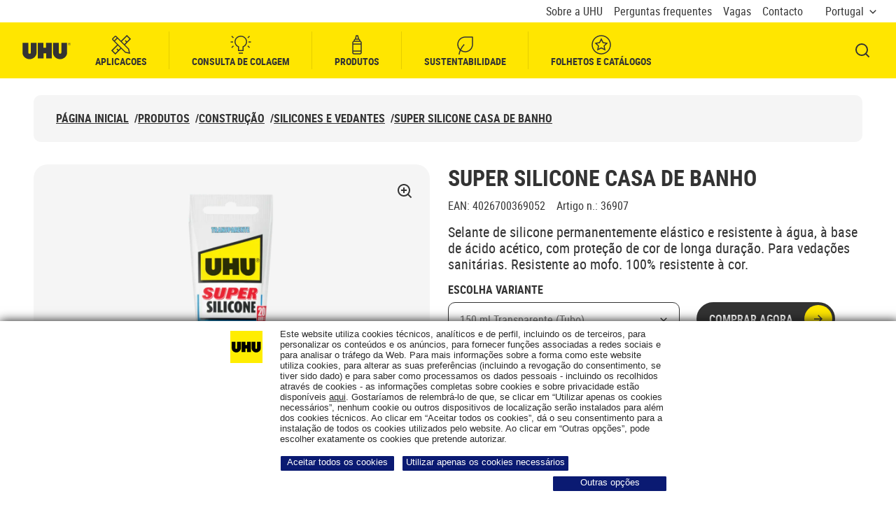

--- FILE ---
content_type: text/html; charset=utf-8
request_url: https://www.uhu.com/pt-pt/produtos/uhu-super-silicone-casa-de-banho-transparente-1
body_size: 51071
content:



<!DOCTYPE html>
<html lang="pt-PT">
<head>
    <meta charset="utf-8" />
    <meta name="viewport" content="width=device-width, initial-scale=1.0">
    <meta name="msapplication-TileColor" content="#da532c">
    <meta name="theme-color" content="#ffffff">
    
    <title>UHU | Super Silicone Casa de Banho</title>
        <meta name="description" content="Selante de silicone permanentemente el&#xE1;stico e resistente &#xE0; &#xE1;gua, &#xE0; base de &#xE1;cido ac&#xE9;tico, com prote&#xE7;&#xE3;o de cor de longa dura&#xE7;&#xE3;o. Para veda&#xE7;&#xF5;es sanit&#xE1;rias. Resistente ao mofo. 100% resistente &#xE0; cor.">




    
<link rel="apple-touch-icon" sizes="180x180" href="/assets/dist/favicon/uhu/apple-touch-icon.png">
<link rel="icon" type="image/png" sizes="32x32" href="/assets/dist/favicon/uhu/favicon-32x32.png">
<link rel="icon" type="image/png" sizes="16x16" href="/assets/dist/favicon/uhu/favicon-16x16.png">
<link rel="manifest" href="/assets/dist/favicon/uhu/site.webmanifest">
<link rel="mask-icon" href="/assets/dist/favicon/uhu/safari-pinned-tab.svg" color="#5bbad5">

    
        <link rel="alternate" hreflang="pt-PT" href="https://www.uhu.com/pt-pt/produtos/uhu-super-silicone-casa-de-banho-transparente-1" />





    
    <meta name="robots" content="index,follow" />

    

    

    <link rel="canonical" href="https://www.uhu.com/pt-pt/produtos/uhu-super-silicone-casa-de-banho-transparente-1">
    <meta property="og:image" content="https://www.uhu.com/Content/Images/uhu-logo.png" />



    <style>
        @font-face {
        font-display: swap;
        font-family: 'robotocondensed';
        font-style: normal;
        font-weight: 400;
        src: url(/assets/dist/fonts/robotocondensed-regular.woff2)format('woff2'),url(/assets/dist/fonts/robotocondensed-regular.woff)format('woff');
        }

        @font-face {
        font-display: swap;
        font-family: 'robotocondensed';
        font-style: normal;
        font-weight: 700;
        src: url(/assets/dist/fonts/robotocondensed-bold.woff2)format('woff2'),url(/assets/dist/fonts/robotocondensed-bold.woff)format('woff');
        }
    </style>

    <style data-styled="true" data-styled-version="5.3.5">.KyIzl{min-height:1px;padding-left:12px;padding-right:12px;position:relative;width:100%;-webkit-flex:0 0 100%;-ms-flex:0 0 100%;flex:0 0 100%;max-width:100%;}/*!sc*/
@media (min-width:576px){}/*!sc*/
@media (min-width:768px){}/*!sc*/
@media (min-width:992px){.KyIzl{-webkit-flex:0 0 100%;-ms-flex:0 0 100%;flex:0 0 100%;max-width:100%;}}/*!sc*/
@media (min-width:1280px){}/*!sc*/
.hmrXrj{min-height:1px;padding-left:12px;padding-right:12px;position:relative;width:100%;-webkit-flex:0 0 100%;-ms-flex:0 0 100%;flex:0 0 100%;max-width:100%;}/*!sc*/
@media (min-width:576px){}/*!sc*/
@media (min-width:768px){}/*!sc*/
@media (min-width:992px){}/*!sc*/
@media (min-width:1280px){}/*!sc*/
data-styled.g101[id="StyledCol--psz54s"]{content:"KyIzl,hmrXrj,"}/*!sc*/
.dYITIj{display:-webkit-box;display:-webkit-flex;display:-ms-flexbox;display:flex;-webkit-flex-wrap:wrap;-ms-flex-wrap:wrap;flex-wrap:wrap;margin-left:-12px;margin-right:-12px;margin-bottom:-24px;}/*!sc*/
.dYITIj > *{margin-bottom:24px;}/*!sc*/
data-styled.g103[id="StyledRow--15q012w"]{content:"dYITIj,"}/*!sc*/
@media (min-width:992px){.hJvWPS{max-width:53.5rem;}}/*!sc*/
data-styled.g427[id="StyledInformation--1roqe2l"]{content:"hJvWPS,"}/*!sc*/
.kQBTuE{padding-left:1rem;}/*!sc*/
data-styled.g429[id="StyledPropertiesList--1tihfp4"]{content:"kQBTuE,"}/*!sc*/
</style>
<style data-styled="true" data-styled-version="5.3.5">.bOHjoR{font-size:1rem;line-height:1.1875;}/*!sc*/
.bOHjoR:not(:last-of-type){margin-bottom:1.5rem;}/*!sc*/
data-styled.g397[id="StyledAttribute--1ee8u6g"]{content:"bOHjoR,"}/*!sc*/
.rGNZp{display:inline-block;font-weight:700;margin-bottom:0.5rem;text-transform:uppercase;}/*!sc*/
data-styled.g399[id="StyledName--1a3rlab"]{content:"rGNZp,"}/*!sc*/
</style>
<style data-styled="true" data-styled-version="5.3.5">.bOHjoR{font-size:1rem;line-height:1.1875;}/*!sc*/
.bOHjoR:not(:last-of-type){margin-bottom:1.5rem;}/*!sc*/
data-styled.g397[id="StyledAttribute--1ee8u6g"]{content:"bOHjoR,"}/*!sc*/
.Vjsiq.Vjsiq.Vjsiq{margin-bottom:1rem;}/*!sc*/
@media (min-width:992px){.Vjsiq.Vjsiq.Vjsiq{margin-bottom:1.5rem;}}/*!sc*/
data-styled.g398[id="StyledTitle--z0h4yt"]{content:"Vjsiq,"}/*!sc*/
.rGNZp{display:inline-block;font-weight:700;margin-bottom:0.5rem;text-transform:uppercase;}/*!sc*/
data-styled.g399[id="StyledName--1a3rlab"]{content:"rGNZp,"}/*!sc*/
</style>
<style data-styled="true" data-styled-version="5.3.5">.bOHjoR{font-size:1rem;line-height:1.1875;}/*!sc*/
.bOHjoR:not(:last-of-type){margin-bottom:1.5rem;}/*!sc*/
data-styled.g397[id="StyledAttribute--1ee8u6g"]{content:"bOHjoR,"}/*!sc*/
.Vjsiq.Vjsiq.Vjsiq{margin-bottom:1rem;}/*!sc*/
@media (min-width:992px){.Vjsiq.Vjsiq.Vjsiq{margin-bottom:1.5rem;}}/*!sc*/
data-styled.g398[id="StyledTitle--z0h4yt"]{content:"Vjsiq,"}/*!sc*/
.rGNZp{display:inline-block;font-weight:700;margin-bottom:0.5rem;text-transform:uppercase;}/*!sc*/
data-styled.g399[id="StyledName--1a3rlab"]{content:"rGNZp,"}/*!sc*/
</style>
<style data-styled="true" data-styled-version="5.3.5">.bOHjoR{font-size:1rem;line-height:1.1875;}/*!sc*/
.bOHjoR:not(:last-of-type){margin-bottom:1.5rem;}/*!sc*/
data-styled.g397[id="StyledAttribute--1ee8u6g"]{content:"bOHjoR,"}/*!sc*/
.Vjsiq.Vjsiq.Vjsiq{margin-bottom:1rem;}/*!sc*/
@media (min-width:992px){.Vjsiq.Vjsiq.Vjsiq{margin-bottom:1.5rem;}}/*!sc*/
data-styled.g398[id="StyledTitle--z0h4yt"]{content:"Vjsiq,"}/*!sc*/
.rGNZp{display:inline-block;font-weight:700;margin-bottom:0.5rem;text-transform:uppercase;}/*!sc*/
data-styled.g399[id="StyledName--1a3rlab"]{content:"rGNZp,"}/*!sc*/
</style>
<style data-styled="true" data-styled-version="5.3.5">.zLqpv{background:#f5f5f5;border-radius:1.25rem;display:-webkit-box;display:-webkit-flex;display:-ms-flexbox;display:flex;-webkit-flex:1;-ms-flex:1;flex:1;-webkit-flex-direction:column;-ms-flex-direction:column;flex-direction:column;height:100%;-webkit-box-pack:justify;-webkit-justify-content:space-between;-ms-flex-pack:justify;justify-content:space-between;padding:1.5rem;position:relative;-webkit-text-decoration:none;text-decoration:none;}/*!sc*/
@media (min-width:992px){.zLqpv{padding:1.5rem 2rem;}}/*!sc*/
.zLqpv::before{border-radius:1.25rem;box-shadow:inset 0px -2px 0px #333333;content:'';inset:0;opacity:0;position:absolute;-webkit-transition:opacity 0.3s;transition:opacity 0.3s;z-index:0;}/*!sc*/
@media (any-hover:hover), screen and (-ms-high-contrast:active), (-ms-high-contrast:none){.zLqpv:hover::before{opacity:1;}}/*!sc*/
data-styled.g213[id="StyledCard--b76yza"]{content:"zLqpv,"}/*!sc*/
.iRqIbS{display:-webkit-box;display:-webkit-flex;display:-ms-flexbox;display:flex;gap:0 1.5rem;-webkit-box-pack:justify;-webkit-justify-content:space-between;-ms-flex-pack:justify;justify-content:space-between;margin-bottom:0.5rem;}/*!sc*/
@media (min-width:992px){.iRqIbS{margin-bottom:1.25rem;}}/*!sc*/
.iRqIbS .icon{-webkit-flex-shrink:0;-ms-flex-negative:0;flex-shrink:0;position:relative;top:0.125rem;height:1.125rem;width:1.125rem;}/*!sc*/
data-styled.g214[id="StyledName--9luvfq"]{content:"iRqIbS,"}/*!sc*/
.dNwFed{display:-webkit-box;display:-webkit-flex;display:-ms-flexbox;display:flex;-webkit-flex-wrap:wrap;-ms-flex-wrap:wrap;flex-wrap:wrap;font-size:0.875rem;gap:1rem 1.0625rem;line-height:1.145;}/*!sc*/
data-styled.g215[id="StyledDocumentInfo--w0v007"]{content:"dNwFed,"}/*!sc*/
.htjpvq{display:grid;gap:1rem 0;grid-template-columns:1fr;}/*!sc*/
@media (min-width:992px){.htjpvq{gap:1.5rem;grid-template-columns:repeat(2,1fr);}}/*!sc*/
@media (min-width:1280px){.htjpvq{grid-template-columns:repeat(4,1fr);}}/*!sc*/
data-styled.g219[id="StyledList--1hsqut5"]{content:"htjpvq,"}/*!sc*/
</style>
<style data-styled="true" data-styled-version="5.3.5">.fiJViF{background-color:#f5f5f5;border-radius:1.25rem;display:-webkit-box;display:-webkit-flex;display:-ms-flexbox;display:flex;-webkit-flex:1;-ms-flex:1;flex:1;-webkit-flex-direction:column;-ms-flex-direction:column;flex-direction:column;height:100%;padding:1rem 1rem 1.5rem;position:relative;-webkit-transition:box-shadow 0.3s;transition:box-shadow 0.3s;}/*!sc*/
.fiJViF::before{border-radius:1.25rem;box-shadow:inset 0px -2px 0px #333333;content:'';inset:0;opacity:0;position:absolute;-webkit-transition:opacity 0.3s;transition:opacity 0.3s;z-index:0;}/*!sc*/
@media (any-hover:hover), screen and (-ms-high-contrast:active), (-ms-high-contrast:none){.fiJViF:hover::before{opacity:1;}}/*!sc*/
data-styled.g10[id="StyledCard--1m64qwx"]{content:"fiJViF,"}/*!sc*/
.kAcyjg{border-radius:0.9375rem;position:relative;}/*!sc*/
data-styled.g12[id="StyledImage--9adh4y"]{content:"kAcyjg,"}/*!sc*/
.gwIWoG{margin-bottom:0;}/*!sc*/
data-styled.g16[id="StyledTitle--1a0hzrt"]{content:"gwIWoG,"}/*!sc*/
.cHiWok{-webkit-text-decoration:none;text-decoration:none;}/*!sc*/
.cHiWok::after{border-radius:1.25rem;content:'';inset:0;position:absolute;z-index:2;}/*!sc*/
.cHiWok{display:-webkit-box;-webkit-line-clamp:3;-webkit-box-orient:vertical;overflow:hidden;}/*!sc*/
data-styled.g17[id="StyledTitleLink--4wqskl"]{content:"cHiWok,"}/*!sc*/
.bHaKTD{margin-top:0.5rem;font-size:1rem;line-height:1.1875;}/*!sc*/
data-styled.g19[id="StyledText--vfzqzu"]{content:"bHaKTD,"}/*!sc*/
.cbVmxp{-webkit-flex:1 1 auto;-ms-flex:1 1 auto;flex:1 1 auto;z-index:2;}/*!sc*/
.cbVmxp:not(:empty){padding:1rem 0.5rem 0;}/*!sc*/
@media (min-width:992px){.cbVmxp:not(:empty){padding-left:1rem;padding-right:1rem;}}/*!sc*/
data-styled.g20[id="StyledCardBody--pbsnbu"]{content:"cbVmxp,"}/*!sc*/
.gHtEEW{display:grid;gap:1.5rem;grid-template-columns:1fr;}/*!sc*/
@media (min-width:992px){.gHtEEW{grid-template-columns:repeat(2,1fr);}}/*!sc*/
@media (min-width:1280px){.gHtEEW{grid-template-columns:repeat(4,1fr);}}/*!sc*/
data-styled.g29[id="StyledCardsRow--r20gwr"]{content:"gHtEEW,"}/*!sc*/
.dYLBKI{margin-left:auto;margin-right:auto;max-width:87rem;min-height:17.5rem;position:relative;}/*!sc*/
@media (max-width:575px){.dYLBKI{margin-right:-1.5rem;}}/*!sc*/
.dYLBKI .slick-slider{padding-bottom:3rem;}/*!sc*/
@media (max-width:575px){.dYLBKI .slick-slider{overflow:hidden;padding-right:1.5rem;}}/*!sc*/
@media (min-width:992px){.dYLBKI .slick-slider{padding:3.625rem 0 0;}}/*!sc*/
.dYLBKI .slick-list{margin:0 -0.375rem;}/*!sc*/
@media (max-width:575px){.dYLBKI .slick-list{overflow:visible !important;}}/*!sc*/
@media (min-width:768px){.dYLBKI .slick-list{margin:0 -0.75rem;}}/*!sc*/
.dYLBKI .slick-track{display:-webkit-box;display:-webkit-flex;display:-ms-flexbox;display:flex;margin-left:0;margin-right:0;}/*!sc*/
.dYLBKI .slick-slide{display:-webkit-box !important;display:-webkit-flex !important;display:-ms-flexbox !important;display:flex !important;height:auto !important;}/*!sc*/
.dYLBKI .slick-slide > div{display:-webkit-box;display:-webkit-flex;display:-ms-flexbox;display:flex;margin:0 0.375rem;width:100%;}/*!sc*/
@media (min-width:768px){.dYLBKI .slick-slide > div{margin:0 0.75rem;}}/*!sc*/
data-styled.g31[id="StyledCarouselPlaceholder--1q6j8j7"]{content:"dYLBKI,"}/*!sc*/
.dkemgU{word-break:break-word;display:-webkit-box;-webkit-line-clamp:3;-webkit-box-orient:vertical;overflow:hidden;}/*!sc*/
.dkemgU > *{display:inline;}/*!sc*/
.dkemgU iframe{border:0;border-radius:1.25rem;width:100%;}/*!sc*/
.dkemgU img[style*='width:']{width:auto !important;}/*!sc*/
.dkemgU img[style*='height:']{height:auto !important;}/*!sc*/
data-styled.g131[id="StyledRichText--9b2zb8"]{content:"dkemgU,"}/*!sc*/
</style>
<style data-styled="true" data-styled-version="5.3.5">.gTmeeA{margin-left:auto;margin-right:auto;padding-left:24px;padding-right:24px;position:relative;width:100%;}/*!sc*/
@media (min-width:576px){.gTmeeA{max-width:560px;}}/*!sc*/
@media (min-width:768px){.gTmeeA{max-width:740px;}}/*!sc*/
@media (min-width:992px){.gTmeeA{max-width:980px;}}/*!sc*/
@media (min-width:1280px){.gTmeeA{max-width:1232px;}}/*!sc*/
@media (min-width:1440px){.gTmeeA{max-width:1440px;}}/*!sc*/
data-styled.g102[id="StyledContainer--m02mqi"]{content:"gTmeeA,"}/*!sc*/
.jqCTVM{min-height:3.5625rem;}/*!sc*/
@media (min-width:992px){.jqCTVM{min-height:5.6875rem;padding-top:1.5rem;}}/*!sc*/
data-styled.g174[id="StyledNavigation--akvu9e"]{content:"jqCTVM,"}/*!sc*/
.cjrfhD{display:-webkit-box;display:-webkit-flex;display:-ms-flexbox;display:flex;-webkit-flex-wrap:wrap;-ms-flex-wrap:wrap;flex-wrap:wrap;gap:0.75rem 0.5rem;}/*!sc*/
.cjrfhD.cjrfhD.cjrfhD{margin-bottom:1.1875rem;padding:1rem 0 0;}/*!sc*/
@media (min-width:992px){.cjrfhD{background-color:#f5f5f5;border-radius:0.625rem;}.cjrfhD.cjrfhD.cjrfhD{margin-bottom:0;padding:1.5rem 2rem;}}/*!sc*/
data-styled.g175[id="StyledList--1yo478z"]{content:"cjrfhD,"}/*!sc*/
.rOycF{font-size:1rem;font-weight:700;line-height:1.1875;text-transform:uppercase;}/*!sc*/
@media (max-width:991px){.rOycF{display:none;}}/*!sc*/
.gtYdEb{font-size:1rem;font-weight:700;line-height:1.1875;text-transform:uppercase;}/*!sc*/
data-styled.g176[id="StyledListItem--2vo7bl"]{content:"rOycF,gtYdEb,"}/*!sc*/
.jgoTmS{-webkit-align-items:center;-webkit-box-align:center;-ms-flex-align:center;align-items:center;display:-webkit-inline-box;display:-webkit-inline-flex;display:-ms-inline-flexbox;display:inline-flex;}/*!sc*/
.jgoTmS .icon{-webkit-flex-shrink:0;-ms-flex-negative:0;flex-shrink:0;margin-right:1rem;height:1.125rem;width:1.125rem;}/*!sc*/
@media (min-width:992px){.jgoTmS .icon{display:none;}}/*!sc*/
data-styled.g177[id="StyledLink--8akgds"]{content:"jgoTmS,"}/*!sc*/
.wXFDt{display:none;}/*!sc*/
@media (min-width:992px){.wXFDt{display:inline-block;margin-left:0.5rem;}}/*!sc*/
data-styled.g179[id="StyledSlash--17ekuip"]{content:"wXFDt,"}/*!sc*/
</style>
<style data-styled="true" data-styled-version="5.3.5">.liEvme{-webkit-align-items:center;-webkit-box-align:center;-ms-flex-align:center;align-items:center;border:none;cursor:pointer;display:-webkit-inline-box;display:-webkit-inline-flex;display:-ms-inline-flexbox;display:inline-flex;font-family:robotocondensed,Helvetica,Arial,sans-serif;font-size:1rem;font-weight:700;-webkit-box-pack:center;-webkit-justify-content:center;-ms-flex-pack:center;justify-content:center;height:3rem;line-height:1.1875;padding:0.0625rem 1rem;position:relative;text-align:center;-webkit-text-decoration:none;text-decoration:none;text-transform:uppercase;-webkit-user-select:none;-moz-user-select:none;-ms-user-select:none;user-select:none;white-space:nowrap;border-radius:1.875rem;background-color:#333333;border:0.125rem solid #333333;color:#fff;-webkit-transition-property:background-color,color;transition-property:background-color,color;will-change:background-color,color;padding-right:0.125rem;-webkit-box-pack:justify !important;-webkit-justify-content:space-between !important;-ms-flex-pack:justify !important;justify-content:space-between !important;}/*!sc*/
.liEvme:not(:disabled):hover,.liEvme:not(:disabled):focus:not(:focus-visible),.liEvme:not(:disabled):active{outline:0;}/*!sc*/
@media (any-hover:hover), screen and (-ms-high-contrast:active), (-ms-high-contrast:none){.liEvme:hover{-webkit-text-decoration:none;text-decoration:none;}}/*!sc*/
@media (any-hover:hover), screen and (-ms-high-contrast:active), (-ms-high-contrast:none){.liEvme{-webkit-transition-delay:0.1s;transition-delay:0.1s;-webkit-transition-duration:0.15s;transition-duration:0.15s;-webkit-transition-timing-function:ease-out;transition-timing-function:ease-out;}.liEvme:not(:disabled):hover,.liEvme:not(:disabled):focus:not(:focus-visible),.liEvme:not(:disabled):active{outline:0;}}/*!sc*/
.liEvme:not(:disabled):focus-visible{box-shadow:none;outline:0.125rem solid #333333;outline-offset:0.375rem;}/*!sc*/
.liEvme:not(:disabled):focus-visible::after{border:0.125rem solid #fff;border-radius:1.875rem;content:'';inset:-0.5rem;position:absolute;}/*!sc*/
.liEvme:not(:disabled):focus{color:#fff;}/*!sc*/
.liEvme:not(:disabled):active{background-color:#ffe600;color:#333333;}/*!sc*/
@media (any-hover:hover), screen and (-ms-high-contrast:active), (-ms-high-contrast:none){.liEvme:not(:disabled):hover{background-color:#ffe600;color:#333333;}}/*!sc*/
@media (max-width:575px){.liEvme{display:-webkit-box;display:-webkit-flex;display:-ms-flexbox;display:flex;width:100%;}}/*!sc*/
@media (min-width:576px) and (max-width:767px){.liEvme{display:-webkit-box;display:-webkit-flex;display:-ms-flexbox;display:flex;width:100%;}}/*!sc*/
@media (min-width:768px) and (max-width:991px){.liEvme{display:-webkit-box;display:-webkit-flex;display:-ms-flexbox;display:flex;width:100%;}}/*!sc*/
.liEvme .btn__icon-circle{-webkit-align-items:center;-webkit-box-align:center;-ms-flex-align:center;align-items:center;background-color:#ffe600;border-radius:50%;display:-webkit-inline-box;display:-webkit-inline-flex;display:-ms-inline-flexbox;display:inline-flex;-webkit-box-pack:center;-webkit-justify-content:center;-ms-flex-pack:center;justify-content:center;height:2.5rem;width:2.5rem;}/*!sc*/
.liEvme .btn__icon-circle .btn__icon{margin:0;}/*!sc*/
.liEvme .btn__icon-circle--prefix{margin-right:1rem;}/*!sc*/
.liEvme .btn__icon-circle--suffix{margin-left:1rem;}/*!sc*/
.liEvme .btn__icon{color:#333333;height:1.125rem;position:relative;width:1.125rem;}/*!sc*/
.liEvme .btn__icon--prefix{margin-right:0.8125rem;}/*!sc*/
.liEvme .btn__icon--suffix{margin-left:0.8125rem;}/*!sc*/
.liEvme .btn__text{display:inline-block;max-width:100%;overflow:hidden;text-overflow:ellipsis;vertical-align:middle;}/*!sc*/
data-styled.g1[id="StyledButton--1kjnn7t"]{content:"liEvme,"}/*!sc*/
.kIxsiw{display:block;overflow:hidden;padding:0;position:relative;width:100%;}/*!sc*/
.kIxsiw img{object-fit:contain;}/*!sc*/
.kIxsiw::before{content:'';display:block;padding-top:100%;}/*!sc*/
.kIxsiw picture,.kIxsiw img{border:0;bottom:0;height:100%;left:0;position:absolute;top:0;width:100%;z-index:1;}/*!sc*/
.kIxsiw noscript{z-index:0;}/*!sc*/
data-styled.g8[id="StyledSmartImage--1azslhk"]{content:"kIxsiw,"}/*!sc*/
.lgsdWN{width:100%;}/*!sc*/
.lgsdWN:not(:last-child){margin-bottom:2rem;}/*!sc*/
data-styled.g76[id="StyledFormGroup--1w6n0m3"]{content:"lgsdWN,"}/*!sc*/
.dTXreT{display:block;font-size:1rem;line-height:1.1875;padding-bottom:0.5rem;}/*!sc*/
data-styled.g78[id="StyledLabel--1r0x0g1"]{content:"dTXreT,"}/*!sc*/
.gTmeeA{margin-left:auto;margin-right:auto;padding-left:24px;padding-right:24px;position:relative;width:100%;}/*!sc*/
@media (min-width:576px){.gTmeeA{max-width:560px;}}/*!sc*/
@media (min-width:768px){.gTmeeA{max-width:740px;}}/*!sc*/
@media (min-width:992px){.gTmeeA{max-width:980px;}}/*!sc*/
@media (min-width:1280px){.gTmeeA{max-width:1232px;}}/*!sc*/
@media (min-width:1440px){.gTmeeA{max-width:1440px;}}/*!sc*/
data-styled.g102[id="StyledContainer--m02mqi"]{content:"gTmeeA,"}/*!sc*/
.byaeiA{min-height:3rem;}/*!sc*/
.byaeiA .react-select-custom__control--is-focused:not(.react-select-custom__control--menu-is-open){outline:0.125rem solid #333333!important;outline-offset:0.375rem;-webkit-transition:none;transition:none;}/*!sc*/
.byaeiA .react-select-custom__control--is-focused:not(.react-select-custom__control--menu-is-open)::after{border-radius:0.625rem;content:'';inset:0;outline:0.125rem solid #fff;outline-offset:0.3125rem;position:absolute;}/*!sc*/
data-styled.g115[id="StyledSelectSSRPlaceholder--1c7gdiu"]{content:"byaeiA,"}/*!sc*/
.bzJqBg{word-break:auto;}/*!sc*/
.bzJqBg iframe{border:0;border-radius:1.25rem;width:100%;}/*!sc*/
.bzJqBg img[style*='width:']{width:auto !important;}/*!sc*/
.bzJqBg img[style*='height:']{height:auto !important;}/*!sc*/
data-styled.g131[id="StyledRichText--9b2zb8"]{content:"bzJqBg,"}/*!sc*/
.enIsXD{padding:1.5rem 0;text-align:left;margin-left:auto;margin-right:auto;max-width:120rem;}/*!sc*/
@media (min-width:992px){.enIsXD{padding:2rem 0;}}/*!sc*/
data-styled.g132[id="StyledSection--8ig9ko"]{content:"enIsXD,"}/*!sc*/
.iUWOzt{color:#333333;display:none;position:relative;display:block;}/*!sc*/
@media (min-width:992px){.iUWOzt{display:block;-webkit-flex:1 1 35.375rem;-ms-flex:1 1 35.375rem;flex:1 1 35.375rem;max-width:35.375rem;width:100%;}}/*!sc*/
@media (any-hover:hover), screen and (-ms-high-contrast:active), (-ms-high-contrast:none){.iUWOzt:hover{color:#333333;-webkit-text-decoration:none;text-decoration:none;}}/*!sc*/
data-styled.g401[id="StyledMainImage--1q1uagj"]{content:"iUWOzt,"}/*!sc*/
.jNXqcJ{background-color:#f5f5f5;}/*!sc*/
@media (min-width:992px){.jNXqcJ{border-radius:1.25rem;}}/*!sc*/
data-styled.g402[id="StyledImage--14e1k9j"]{content:"jNXqcJ,"}/*!sc*/
.egVawn{height:1.5rem;width:1.5rem;position:absolute;right:1.5rem;top:1.5rem;z-index:2;}/*!sc*/
data-styled.g405[id="StyledIconContainer--19kcj6m"]{content:"egVawn,"}/*!sc*/
.hAVxLA{margin-bottom:3.5rem;margin-left:-1.5rem;margin-right:-1.5rem;}/*!sc*/
@media (max-width:991px){.hAVxLA{height:0;padding-bottom:calc(100% + 56px);}}/*!sc*/
@media (min-width:992px){.hAVxLA{display:-webkit-box;display:-webkit-flex;display:-ms-flexbox;display:flex;gap:1.5rem;margin-bottom:0;margin-left:0;margin-right:0;max-height:35.375rem;}}/*!sc*/
.hAVxLA .fslightbox-container{background:rgba(0,0,0,0.6);}/*!sc*/
.hAVxLA .fslightbox-source{height:auto !important;width:auto !important;}/*!sc*/
.hAVxLA .fslightbox-toolbar{padding:0 0.75rem;}/*!sc*/
.hAVxLA .fslightbox-toolbar .fslightbox-toolbar-button{width:1.75rem;}/*!sc*/
.hAVxLA .fslightbox-toolbar .fslightbox-toolbar-button:not(:last-of-type){display:none;}/*!sc*/
.hAVxLA .gallery-slide{-webkit-align-items:center;-webkit-box-align:center;-ms-flex-align:center;align-items:center;display:-webkit-box;display:-webkit-flex;display:-ms-flexbox;display:flex;-webkit-flex-direction:column;-ms-flex-direction:column;flex-direction:column;-webkit-box-pack:center;-webkit-justify-content:center;-ms-flex-pack:center;justify-content:center;}/*!sc*/
.hAVxLA .gallery-slide-image{max-height:90vh;max-width:calc(100vw - 5.5rem);}/*!sc*/
@media (min-width:768px){.hAVxLA .gallery-slide-image{max-height:100vh;}}/*!sc*/
@media (min-width:992px){.hAVxLA .gallery-slide-image{border-radius:1.25rem;}}/*!sc*/
@media (min-width:1280px){.hAVxLA .gallery-slide-image{max-width:75rem;}}/*!sc*/
data-styled.g409[id="StyledGallery--1bo2xfh"]{content:"hAVxLA,"}/*!sc*/
.dcUheM{display:inline-block;margin-bottom:1.5rem;}/*!sc*/
@media (min-width:992px){.dcUheM{margin-bottom:0;margin-right:1.5rem;width:20.6875rem;}}/*!sc*/
.dcUheM label{font-weight:700;text-transform:uppercase;}/*!sc*/
data-styled.g415[id="StyledSelectWrapper--1o1xvud"]{content:"dcUheM,"}/*!sc*/
.wkxPF{display:-webkit-box;display:-webkit-flex;display:-ms-flexbox;display:flex;-webkit-flex-direction:column;-ms-flex-direction:column;flex-direction:column;gap:3.5rem;}/*!sc*/
@media (min-width:992px){.wkxPF{-webkit-flex-direction:row;-ms-flex-direction:row;flex-direction:row;}}/*!sc*/
data-styled.g416[id="StyledRow--17r8wzn"]{content:"wkxPF,"}/*!sc*/
@media (min-width:992px){.gNTbVF{-webkit-flex:1 1 50%;-ms-flex:1 1 50%;flex:1 1 50%;}.gNTbVF:nth-of-type(2){max-width:40.75rem;}}/*!sc*/
data-styled.g417[id="StyledCol--1j8g3dk"]{content:"gNTbVF,"}/*!sc*/
.ifSIcH{margin-bottom:0.5rem;}/*!sc*/
data-styled.g418[id="StyledTitle--4xhl5n"]{content:"ifSIcH,"}/*!sc*/
.hNttQC{margin-bottom:1rem;}/*!sc*/
data-styled.g419[id="StyledProductLabels--1ctm1eu"]{content:"hNttQC,"}/*!sc*/
.tsrJR{font-size:1rem;line-height:1.1875;}/*!sc*/
.tsrJR:not(:last-of-type){margin-right:1rem;}/*!sc*/
data-styled.g420[id="StyledProductLabel--kj9wkh"]{content:"tsrJR,"}/*!sc*/
.fBqsHh{margin-bottom:1rem;}/*!sc*/
data-styled.g421[id="StyledDescription--1nw48cz"]{content:"fBqsHh,"}/*!sc*/
.dkfOZK{-webkit-align-items:stretch;-webkit-box-align:stretch;-ms-flex-align:stretch;align-items:stretch;display:-webkit-box;display:-webkit-flex;display:-ms-flexbox;display:flex;-webkit-flex-direction:column;-ms-flex-direction:column;flex-direction:column;margin-bottom:2rem;}/*!sc*/
@media (min-width:992px){.dkfOZK{-webkit-align-items:flex-end;-webkit-box-align:flex-end;-ms-flex-align:flex-end;align-items:flex-end;-webkit-flex-direction:row;-ms-flex-direction:row;flex-direction:row;}}/*!sc*/
data-styled.g422[id="StyledActions--12597i0"]{content:"dkfOZK,"}/*!sc*/
.dhiLNh.dhiLNh.dhiLNh{padding-left:3rem;}/*!sc*/
.dhiLNh.dhiLNh.dhiLNh:not(:last-of-type){margin-bottom:1.5625rem;}/*!sc*/
.dhiLNh.dhiLNh.dhiLNh::after{height:2rem;width:2rem;-webkit-align-items:center;-webkit-box-align:center;-ms-flex-align:center;align-items:center;background:#ffe600;border:0.4375rem solid #ffe600;border-radius:50%;display:-webkit-box;display:-webkit-flex;display:-ms-flexbox;display:flex;-webkit-box-pack:center;-webkit-justify-content:center;-ms-flex-pack:center;justify-content:center;top:-0.25rem;background-image:url("data:image/svg+xml;charset=utf-8,%3Csvg xmlns='http://www.w3.org/2000/svg' fill='%23333333' viewBox='0 0 18 18' %3E%3Cpath d='M7.5 11.378l6.895-6.894 1.06 1.06L7.502 13.5 2.728 8.727l1.06-1.061 3.713 3.712z'%3E%3C/path%3E%3C/svg%3E");}/*!sc*/
data-styled.g424[id="StyledFeaturesListItem--179s2zf"]{content:"dhiLNh,"}/*!sc*/
</style>
<style data-styled="true" data-styled-version="5.3.5">.keEEBN{background-color:#fff;border:0.0625rem solid #333333;border-radius:0.625rem;box-shadow:0px 4px 10px rgba(0,0,0,0.25);display:none;padding:1rem 0.5rem;}/*!sc*/
@media (max-width:991px){}/*!sc*/
@media (min-width:992px){.keEEBN{background-color:#f5f5f5;border:none;box-shadow:none;display:block;padding:1.5rem;}}/*!sc*/
data-styled.g391[id="StyledNavigation--rtn9a8"]{content:"keEEBN,"}/*!sc*/
@media (min-width:992px){.hRMuSW{display:-webkit-box;display:-webkit-flex;display:-ms-flexbox;display:flex;-webkit-flex-wrap:wrap;-ms-flex-wrap:wrap;flex-wrap:wrap;gap:1rem 2rem;-webkit-box-pack:center;-webkit-justify-content:center;-ms-flex-pack:center;justify-content:center;}}/*!sc*/
data-styled.g392[id="StyledList--yan96b"]{content:"hRMuSW,"}/*!sc*/
.jorgbr{display:block;font-size:1rem;font-weight:700;line-height:1.1875;-webkit-text-decoration:none;text-decoration:none;text-transform:uppercase;}/*!sc*/
@media (any-hover:hover), screen and (-ms-high-contrast:active), (-ms-high-contrast:none){.jorgbr:hover{-webkit-text-decoration:underline;text-decoration:underline;}}/*!sc*/
@media (max-width:991px){.jorgbr{border-radius:0.625rem;padding:0.75rem 1rem;}.jorgbr:active,.jorgbr:focus{background-color:#333333;color:#fff;outline:none;-webkit-transition:none;transition:none;}}/*!sc*/
data-styled.g394[id="StyledLink--wdtkn5"]{content:"jorgbr,"}/*!sc*/
.llTBsm{background-color:#fff;border:0.0625rem solid #333333;border-radius:0.625rem;color:#333333;display:-webkit-box;display:-webkit-flex;display:-ms-flexbox;display:flex;font-size:1rem;font-weight:700;gap:0 1.5rem;height:3rem;-webkit-box-pack:justify;-webkit-justify-content:space-between;-ms-flex-pack:justify;justify-content:space-between;line-height:1.1875;padding:0.875rem 1rem;text-transform:uppercase;-webkit-transition:box-shadow 0.3s ease;transition:box-shadow 0.3s ease;width:100%;}/*!sc*/
@media (min-width:992px){.llTBsm{display:none;}}/*!sc*/
data-styled.g395[id="StyledMobileNavToggleButton--1dg7cts"]{content:"llTBsm,"}/*!sc*/
.irGdax{display:-webkit-box;display:-webkit-flex;display:-ms-flexbox;display:flex;-webkit-flex-shrink:0;-ms-flex-negative:0;flex-shrink:0;height:1.125rem;width:1.125rem;}/*!sc*/
data-styled.g396[id="StyledIcon--4dpvlh"]{content:"irGdax,"}/*!sc*/
</style>
<style data-styled="true" data-styled-version="5.3.5">*,*::before,*::after{box-sizing:border-box;}/*!sc*/
html{font-family:sans-serif;line-height:1.15;-webkit-text-size-adjust:100%;-webkit-tap-highlight-color:rgba(,0);}/*!sc*/
article,aside,figcaption,figure,footer,header,hgroup,main,nav,section{display:block;}/*!sc*/
body{margin:0;text-align:left;}/*!sc*/
[tabindex='-1']:focus{outline:0 !important;}/*!sc*/
hr{box-sizing:content-box;height:0;overflow:visible;}/*!sc*/
h1,h2,h3,h4,h5,h6{margin-top:0;}/*!sc*/
p{margin-top:0;}/*!sc*/
abbr[title],abbr[data-original-title]{-webkit-text-decoration:underline;text-decoration:underline;-webkit-text-decoration:underline dotted;text-decoration:underline dotted;cursor:help;border-bottom:0;-webkit-text-decoration-skip-ink:none;text-decoration-skip-ink:none;}/*!sc*/
address{margin-bottom:1rem;font-style:normal;line-height:inherit;}/*!sc*/
ol,ul,dl{margin-top:0;margin-bottom:1rem;}/*!sc*/
ol ol,ul ul,ol ul,ul ol{margin-bottom:0;}/*!sc*/
dd{margin-bottom:0.5rem;margin-left:0;}/*!sc*/
blockquote{margin:0 0 1rem;}/*!sc*/
small{font-size:80%;}/*!sc*/
sub,sup{position:relative;font-size:75%;line-height:0;vertical-align:baseline;}/*!sc*/
sub{bottom:-0.25em;}/*!sc*/
sup{top:-0.5em;}/*!sc*/
a{background-color:transparent;}/*!sc*/
a:not([href]):not([tabindex]){color:inherit;-webkit-text-decoration:none;text-decoration:none;}/*!sc*/
a:not([href]):not([tabindex]):hover,a:not([href]):not([tabindex]):focus{color:inherit;-webkit-text-decoration:none;text-decoration:none;}/*!sc*/
a:not([href]):not([tabindex]):focus{outline:0;}/*!sc*/
pre,code,kbd,samp{font-size:1em;}/*!sc*/
pre{margin-top:0;margin-bottom:1rem;overflow:auto;}/*!sc*/
figure{margin:0 0 1rem;}/*!sc*/
img{vertical-align:middle;border-style:none;}/*!sc*/
svg{overflow:hidden;vertical-align:middle;}/*!sc*/
table{border-collapse:collapse;}/*!sc*/
caption{text-align:left;caption-side:bottom;}/*!sc*/
th{text-align:inherit;}/*!sc*/
label{display:inline-block;}/*!sc*/
button{border-radius:0;}/*!sc*/
button:focus{outline:1px dotted;outline:5px auto -webkit-focus-ring-color;}/*!sc*/
input,button,select,optgroup,textarea{margin:0;font-family:inherit;font-size:inherit;line-height:inherit;}/*!sc*/
button,input{overflow:visible;}/*!sc*/
button,select{text-transform:none;}/*!sc*/
select{word-wrap:normal;}/*!sc*/
button,[type='button'],[type='reset'],[type='submit']{-webkit-appearance:button;}/*!sc*/
button::-moz-focus-inner,[type="button"]::-moz-focus-inner,[type="reset"]::-moz-focus-inner,[type="submit"]::-moz-focus-inner{padding:0;border-style:none;}/*!sc*/
input[type='radio'],input[type='checkbox']{box-sizing:border-box;padding:0;}/*!sc*/
input[type='date'],input[type='time'],input[type='datetime-local'],input[type='month']{-webkit-appearance:listbox;}/*!sc*/
textarea{overflow:auto;resize:vertical;}/*!sc*/
fieldset{min-width:0;padding:0;margin:0;border:0;}/*!sc*/
legend{display:block;width:100%;max-width:100%;padding:0;margin-bottom:0.5rem;font-size:1.5rem;line-height:inherit;color:inherit;white-space:normal;}/*!sc*/
progress{vertical-align:baseline;}/*!sc*/
[type='number']::-webkit-inner-spin-button,[type='number']::-webkit-outer-spin-button{height:auto;}/*!sc*/
[type='search']{outline-offset:-2px;-webkit-appearance:none;}/*!sc*/
[type='search']::-webkit-search-decoration{-webkit-appearance:none;}/*!sc*/
::-webkit-file-upload-button{font:inherit;-webkit-appearance:button;}/*!sc*/
output{display:inline-block;}/*!sc*/
summary{display:list-item;cursor:pointer;}/*!sc*/
template{display:none;}/*!sc*/
[hidden]{display:none !important;}/*!sc*/
img,iframe{max-width:100%;}/*!sc*/
button{border-radius:0.0625rem;}/*!sc*/
button:focus:not(:focus-visible){outline:0;}/*!sc*/
button:focus-visible{outline:0.125rem solid #333333;outline-offset:0.125rem;box-shadow:0 0 0 0.125rem #fff;-webkit-transition:none;transition:none;}/*!sc*/
.u-sr-only{border:0;-webkit-clip:rect(0,0,0,0);clip:rect(0,0,0,0);height:1px;overflow:hidden;padding:0;position:absolute;white-space:nowrap;width:1px;}/*!sc*/
@media screen and (prefers-reduced-motion:reduce){*,*::after,*::before{-webkit-animation:none !important;animation:none !important;-webkit-transition:none !important;transition:none !important;-webkit-transition-duration:0 !important;transition-duration:0 !important;}}/*!sc*/
h1:not(.unstyled),.h1,h2:not(.unstyled),.h2,h3:not(.unstyled),.h3,h4:not(.unstyled),.h4,h5:not(.unstyled),.h5,h6:not(.unstyled),.h6{color:#333333;font-family:robotocondensed,Helvetica,Arial,sans-serif;font-weight:700;text-transform:uppercase;}/*!sc*/
h1:not(.unstyled):last-child,.h1:last-child,h2:not(.unstyled):last-child,.h2:last-child,h3:not(.unstyled):last-child,.h3:last-child,h4:not(.unstyled):last-child,.h4:last-child,h5:not(.unstyled):last-child,.h5:last-child,h6:not(.unstyled):last-child,.h6:last-child,h1:not(.unstyled):only-child,.h1:only-child,h2:not(.unstyled):only-child,.h2:only-child,h3:not(.unstyled):only-child,.h3:only-child,h4:not(.unstyled):only-child,.h4:only-child,h5:not(.unstyled):only-child,.h5:only-child,h6:not(.unstyled):only-child,.h6:only-child{margin-bottom:0;padding-bottom:0;}/*!sc*/
h1:not(.unstyled),.h1{font-size:2rem;line-height:1.1875;}/*!sc*/
@media (min-width:992px){h1:not(.unstyled),.h1{font-size:4rem;line-height:0.9375;}}/*!sc*/
h2:not(.unstyled),.h2{font-size:2rem;line-height:1.1875;}/*!sc*/
h3:not(.unstyled),.h3{font-size:1rem;line-height:1.1875;}/*!sc*/
h4:not(.unstyled),.h4{font-size:1rem;line-height:1.1875;}/*!sc*/
h5:not(.unstyled),.h5{font-size:0.875rem;line-height:1.145;}/*!sc*/
h6:not(.unstyled),.h6{font-size:0.875rem;line-height:1.145;}/*!sc*/
body{background-color:#fff;color:#333333;padding-top:3.125rem;}/*!sc*/
@media (min-width:1280px){body{padding-top:7rem;}}/*!sc*/
body,#app{display:-webkit-box;display:-webkit-flex;display:-ms-flexbox;display:flex;-webkit-flex-direction:column;-ms-flex-direction:column;flex-direction:column;}/*!sc*/
html,body,#app{height:100%;}/*!sc*/
.content{-webkit-flex:1 0 auto;-ms-flex:1 0 auto;flex:1 0 auto;}/*!sc*/
a{border-radius:0.0625rem;color:#333333;-webkit-text-decoration:underline;text-decoration:underline;-webkit-transition:all 0.3s;transition:all 0.3s;}/*!sc*/
a:focus:not(:focus-visible){outline:0;}/*!sc*/
a:focus-visible{outline:0.125rem solid #333333;outline-offset:0.125rem;box-shadow:0 0 0 0.125rem #fff;-webkit-transition:none;transition:none;}/*!sc*/
@media (any-hover:hover), screen and (-ms-high-contrast:active), (-ms-high-contrast:none){a:hover{color:#333333;-webkit-text-decoration:none;text-decoration:none;}}/*!sc*/
ul:not(.list--unstyled):not(.rc-pagination){list-style:none;margin:0 0 1.5rem 0;padding:0;}/*!sc*/
ul:not(.list--unstyled):not(.rc-pagination) li{padding-left:1.25rem;position:relative;}/*!sc*/
ul:not(.list--unstyled):not(.rc-pagination) li:not(:last-child){margin-bottom:1rem;}/*!sc*/
ul:not(.list--unstyled):not(.rc-pagination) li::after{height:0.25rem;width:0.25rem;background:#333333;border-radius:50%;content:'';left:0;position:absolute;top:0.6875rem;}/*!sc*/
.list--unstyled{list-style:none;margin:0;padding:0;}/*!sc*/
.CookiebotWidget-body.CookiebotWidget-body.CookiebotWidget-body ul li,.CybotCookiebotDialogTabPanel.CybotCookiebotDialogTabPanel.CybotCookiebotDialogTabPanel ul li{padding-left:initial;}/*!sc*/
.CookiebotWidget-body.CookiebotWidget-body.CookiebotWidget-body ul li::after,.CybotCookiebotDialogTabPanel.CybotCookiebotDialogTabPanel.CybotCookiebotDialogTabPanel ul li::after{content:none;}/*!sc*/
.cci-root-container.cci-root-container.cci-root-container ul li{padding-left:initial;}/*!sc*/
.cci-root-container.cci-root-container.cci-root-container ul li::after{content:none;}/*!sc*/
.fr-view img,.fr-view video,.fr-view iframe{border:0;border-radius:1.25rem;width:100%;}/*!sc*/
svg{fill:currentColor;height:100%;width:100%;}/*!sc*/
use{pointer-events:none;}/*!sc*/
table:not(.table--unstyled){width:100%;}/*!sc*/
table:not(.table--unstyled):not(:last-child){margin-bottom:2.1875rem;}/*!sc*/
table:not(.table--unstyled) thead th{border-bottom:0.125rem solid rgba(0,0,0,0.5);padding:0.625rem 0.9375rem;text-align:left;}/*!sc*/
table:not(.table--unstyled) tbody tr:nth-child(even) th,table:not(.table--unstyled) tbody tr:nth-child(even) td{background:rgba(0,0,0,0.2);}/*!sc*/
table:not(.table--unstyled) tbody th,table:not(.table--unstyled) tbody td{padding:0.625rem 0.9375rem;}/*!sc*/
@media (any-hover:hover), screen and (-ms-high-contrast:active), (-ms-high-contrast:none){table:not(.table--unstyled) tbody tr:hover th,table:not(.table--unstyled) tbody tr:hover td{background:rgba(0,0,0,0.3);}}/*!sc*/
.table-wrapper{display:block;overflow-x:auto;}/*!sc*/
.table-wrapper:not(:last-child){margin-bottom:2.1875rem;}/*!sc*/
body{font-family:robotocondensed,Helvetica,Arial,sans-serif;font-size:1.25rem;font-weight:400;line-height:1.15;}/*!sc*/
b,strong{font-weight:700;}/*!sc*/
p:last-child{margin-bottom:0;}/*!sc*/
.embedded-messaging{z-index:99999;}/*!sc*/
.ReactModalPortal > div{opacity:0;}/*!sc*/
.ReactModalPortal .ReactModal__Overlay{-webkit-transition:opacity 200ms ease-in-out;transition:opacity 200ms ease-in-out;}/*!sc*/
.ReactModalPortal .ReactModal__Overlay--after-open{opacity:1;}/*!sc*/
.ReactModalPortal .ReactModal__Overlay--before-close{opacity:0;}/*!sc*/
.section{padding:1.5rem 0;}/*!sc*/
@media (min-width:992px){.section{padding:2rem 0;}}/*!sc*/
@media (max-width:575px){.section--flat-top-mobile{padding-top:0;}}/*!sc*/
.container{margin-left:auto;margin-right:auto;padding-left:24px;padding-right:24px;position:relative;width:100%;}/*!sc*/
@media (min-width:576px){.container{max-width:560px;}}/*!sc*/
@media (min-width:768px){.container{max-width:740px;}}/*!sc*/
@media (min-width:992px){.container{max-width:980px;}}/*!sc*/
@media (min-width:1280px){.container{max-width:1232px;}}/*!sc*/
@media (min-width:1440px){.container{max-width:1440px;}}/*!sc*/
@media (max-width:575px){.container--flush-mobile{padding-left:0;padding-right:0;}}/*!sc*/
.container > [data-widget-id]:not(:last-child){margin-bottom:3rem;}/*!sc*/
@media (min-width:992px){.container > [data-widget-id]:not(:last-child){margin-bottom:4rem;}}/*!sc*/
.grid{display:grid;gap:1.5rem;}/*!sc*/
@media (min-width:992px){.grid--2-col{grid-template-columns:repeat(2,1fr);}}/*!sc*/
@media (min-width:992px){.grid--3-col{grid-template-columns:repeat(3,1fr);}}/*!sc*/
@media (min-width:992px){.grid--4-col{grid-template-columns:repeat(2,1fr);}}/*!sc*/
@media (min-width:1280px){.grid--4-col{grid-template-columns:repeat(4,1fr);}}/*!sc*/
.grid--equal-height > .col{display:-webkit-box;display:-webkit-flex;display:-ms-flexbox;display:flex;-webkit-flex-direction:column;-ms-flex-direction:column;flex-direction:column;width:100%;}/*!sc*/
.grid--equal-height > .col > [data-widget-id]:not(:has(.col--widget-no-grow)){-webkit-box-flex:1;-webkit-flex-grow:1;-ms-flex-positive:1;flex-grow:1;}/*!sc*/
.col:not(.col--no-gap) > *:where([data-widget-id]):not(:last-child){margin-bottom:3rem;}/*!sc*/
@media (min-width:992px){.col:not(.col--no-gap) > *:where([data-widget-id]):not(:last-child){margin-bottom:4rem;}}/*!sc*/
.u-black{color:#000;}/*!sc*/
.u-embed-responsive{display:block;overflow:hidden;padding:0;position:relative;width:100%;}/*!sc*/
.u-embed-responsive::before{content:'';display:block;}/*!sc*/
.u-embed-responsive .u-embed-responsive-item,.u-embed-responsive iframe,.u-embed-responsive embed,.u-embed-responsive object,.u-embed-responsive video{border:0;bottom:0;height:100%;left:0;object-fit:cover;position:absolute;top:0;width:100%;}/*!sc*/
.u-embed-responsive-16by9::before{padding-top:56.25%;}/*!sc*/
.u-scroll-forbid{-webkit-overflow-scrolling:auto;bottom:0;height:100%;left:0;margin:0;overflow:visible;position:fixed;right:0;top:0;}/*!sc*/
.u-text-center{text-align:center;}/*!sc*/
.u-no-underline{-webkit-text-decoration:none;text-decoration:none;}/*!sc*/
data-styled.g135[id="sc-global-iGPWa-d1"]{content:"sc-global-iGPWa-d1,"}/*!sc*/
</style>
<style data-styled="true" data-styled-version="5.3.5">.dKQmJD{-webkit-align-items:center;-webkit-box-align:center;-ms-flex-align:center;align-items:center;border:none;cursor:pointer;display:-webkit-inline-box;display:-webkit-inline-flex;display:-ms-inline-flexbox;display:inline-flex;font-family:robotocondensed,Helvetica,Arial,sans-serif;font-size:1rem;font-weight:700;-webkit-box-pack:center;-webkit-justify-content:center;-ms-flex-pack:center;justify-content:center;height:3rem;line-height:1.1875;padding:0.0625rem 1rem;position:relative;text-align:center;-webkit-text-decoration:none;text-decoration:none;text-transform:uppercase;-webkit-user-select:none;-moz-user-select:none;-ms-user-select:none;user-select:none;white-space:nowrap;border-radius:1.875rem;background-color:#333333;border:0.125rem solid #333333;color:#fff;-webkit-transition-property:background-color,color;transition-property:background-color,color;will-change:background-color,color;}/*!sc*/
.dKQmJD:not(:disabled):hover,.dKQmJD:not(:disabled):focus:not(:focus-visible),.dKQmJD:not(:disabled):active{outline:0;}/*!sc*/
@media (any-hover:hover), screen and (-ms-high-contrast:active), (-ms-high-contrast:none){.dKQmJD:hover{-webkit-text-decoration:none;text-decoration:none;}}/*!sc*/
@media (any-hover:hover), screen and (-ms-high-contrast:active), (-ms-high-contrast:none){.dKQmJD{-webkit-transition-delay:0.1s;transition-delay:0.1s;-webkit-transition-duration:0.15s;transition-duration:0.15s;-webkit-transition-timing-function:ease-out;transition-timing-function:ease-out;}.dKQmJD:not(:disabled):hover,.dKQmJD:not(:disabled):focus:not(:focus-visible),.dKQmJD:not(:disabled):active{outline:0;}}/*!sc*/
.dKQmJD:not(:disabled):focus-visible{box-shadow:none;outline:0.125rem solid #333333;outline-offset:0.375rem;}/*!sc*/
.dKQmJD:not(:disabled):focus-visible::after{border:0.125rem solid #fff;border-radius:1.875rem;content:'';inset:-0.5rem;position:absolute;}/*!sc*/
.dKQmJD:not(:disabled):focus{color:#fff;}/*!sc*/
.dKQmJD:not(:disabled):active{background-color:#ffe600;color:#333333;}/*!sc*/
@media (any-hover:hover), screen and (-ms-high-contrast:active), (-ms-high-contrast:none){.dKQmJD:not(:disabled):hover{background-color:#ffe600;color:#333333;}}/*!sc*/
.dKQmJD .btn__icon-circle{-webkit-align-items:center;-webkit-box-align:center;-ms-flex-align:center;align-items:center;background-color:#ffe600;border-radius:50%;display:-webkit-inline-box;display:-webkit-inline-flex;display:-ms-inline-flexbox;display:inline-flex;-webkit-box-pack:center;-webkit-justify-content:center;-ms-flex-pack:center;justify-content:center;height:2.5rem;width:2.5rem;}/*!sc*/
.dKQmJD .btn__icon-circle .btn__icon{margin:0;}/*!sc*/
.dKQmJD .btn__icon-circle--prefix{margin-right:1rem;}/*!sc*/
.dKQmJD .btn__icon-circle--suffix{margin-left:1rem;}/*!sc*/
.dKQmJD .btn__icon{color:#333333;height:1.125rem;position:relative;width:1.125rem;}/*!sc*/
.dKQmJD .btn__icon--prefix{margin-right:0.8125rem;}/*!sc*/
.dKQmJD .btn__icon--suffix{margin-left:0.8125rem;}/*!sc*/
.dKQmJD .btn__text{display:inline-block;max-width:100%;overflow:hidden;text-overflow:ellipsis;vertical-align:middle;}/*!sc*/
data-styled.g1[id="StyledButton--1kjnn7t"]{content:"dKQmJD,"}/*!sc*/
.cMKwlH{width:100%;margin-bottom:0 !important;}/*!sc*/
.cMKwlH:not(:last-child){margin-bottom:2rem;}/*!sc*/
data-styled.g76[id="StyledFormGroup--1w6n0m3"]{content:"cMKwlH,"}/*!sc*/
.dTXreT{display:block;font-size:1rem;line-height:1.1875;padding-bottom:0.5rem;}/*!sc*/
data-styled.g78[id="StyledLabel--1r0x0g1"]{content:"dTXreT,"}/*!sc*/
.eQIBfh{position:relative;}/*!sc*/
data-styled.g89[id="StyledInputWrap--46holi"]{content:"eQIBfh,"}/*!sc*/
.jylpTR{background-color:#fff;border:0.0625rem solid #333333;border-radius:0.625rem;color:#333333;font-size:1rem;font-weight:400;height:3rem;line-height:1.1875;padding:0.625rem 1rem;-webkit-transition:box-shadow 0.3s ease;transition:box-shadow 0.3s ease;width:100%;}/*!sc*/
.jylpTR:not(:disabled):focus{outline:0.125rem solid #333333;outline-offset:0.375rem;}/*!sc*/
.jylpTR:not(:disabled):focus + .input__focus-outline{border-radius:0.625rem;inset:0;outline:0.125rem solid #fff;outline-offset:0.25rem;position:absolute;}/*!sc*/
.jylpTR:not(:disabled):not([readonly]):hover,.jylpTR:not(:disabled):not([readonly]):active{box-shadow:inset 0 0 0 0.0625rem #333333;}/*!sc*/
.jylpTR::-webkit-input-placeholder{color:#757575;}/*!sc*/
.jylpTR::-moz-placeholder{color:#757575;}/*!sc*/
.jylpTR:-ms-input-placeholder{color:#757575;}/*!sc*/
.jylpTR::placeholder{color:#757575;}/*!sc*/
.jylpTR[type='search']::-ms-clear{display:none;height:0;width:0;}/*!sc*/
.jylpTR[type='search']::-ms-reveal{display:none;height:0;width:0;}/*!sc*/
.jylpTR[type='search']::-webkit-search-decoration,.jylpTR[type='search']::-webkit-search-cancel-button,.jylpTR[type='search']::-webkit-search-results-button,.jylpTR[type='search']::-webkit-search-results-decoration{display:none;}/*!sc*/
data-styled.g90[id="StyledInput--1funlxv"]{content:"jylpTR,"}/*!sc*/
.gTmeeA{margin-left:auto;margin-right:auto;padding-left:24px;padding-right:24px;position:relative;width:100%;}/*!sc*/
@media (min-width:576px){.gTmeeA{max-width:560px;}}/*!sc*/
@media (min-width:768px){.gTmeeA{max-width:740px;}}/*!sc*/
@media (min-width:992px){.gTmeeA{max-width:980px;}}/*!sc*/
@media (min-width:1280px){.gTmeeA{max-width:1232px;}}/*!sc*/
@media (min-width:1440px){.gTmeeA{max-width:1440px;}}/*!sc*/
data-styled.g102[id="StyledContainer--m02mqi"]{content:"gTmeeA,"}/*!sc*/
.cGbcxr{margin-left:auto;z-index:2;}/*!sc*/
@media (min-width:1280px){.cGbcxr{height:100%;-webkit-order:3;-ms-flex-order:3;order:3;}}/*!sc*/
data-styled.g293[id="StyledActions--mg0uiv"]{content:"cGbcxr,"}/*!sc*/
.DRYdv{-webkit-align-items:stretch;-webkit-box-align:stretch;-ms-flex-align:stretch;align-items:stretch;display:-webkit-box;display:-webkit-flex;display:-ms-flexbox;display:flex;height:100%;}/*!sc*/
data-styled.g294[id="StyledActionsList--69mexz"]{content:"DRYdv,"}/*!sc*/
.iMjMpr{display:-webkit-box;display:-webkit-flex;display:-ms-flexbox;display:flex;-webkit-box-pack:center;-webkit-justify-content:center;-ms-flex-pack:center;justify-content:center;min-width:3rem;}/*!sc*/
.iMjMpr:not(:first-child){margin-left:0.625rem;}/*!sc*/
.iMjMpr.item--hamburger{-webkit-box-pack:end;-webkit-justify-content:flex-end;-ms-flex-pack:end;justify-content:flex-end;min-width:5rem;}/*!sc*/
@media (min-width:1280px){.iMjMpr.item--hamburger{display:none;}}/*!sc*/
data-styled.g295[id="StyledActionsListItem--66g7l5"]{content:"iMjMpr,"}/*!sc*/
.eLmwhE{-webkit-align-items:center;-webkit-box-align:center;-ms-flex-align:center;align-items:center;background:none;border:0;color:#333333;cursor:pointer;display:-webkit-box;display:-webkit-flex;display:-ms-flexbox;display:flex;font-size:1rem;font-weight:700;height:100%;-webkit-box-pack:center;-webkit-justify-content:center;-ms-flex-pack:center;justify-content:center;line-height:1.1875;margin:0;padding:0;position:relative;text-transform:uppercase;z-index:2;}/*!sc*/
.eLmwhE:not(:disabled):active{box-shadow:none;}/*!sc*/
.eLmwhE .icon{pointer-events:none;height:1.125rem;width:1.125rem;}/*!sc*/
@media (min-width:1280px){.eLmwhE .icon{height:1.5rem;width:1.5rem;}}/*!sc*/
.eLmwhE .btn__icon{color:#333333;}/*!sc*/
data-styled.g296[id="StyledSearchButton--5mu97k"]{content:"eLmwhE,"}/*!sc*/
.keeMZo{background-color:#ffe600;height:3.125rem;left:0;position:fixed;top:0;width:100%;will-change:background-color;z-index:3000;}/*!sc*/
@media (min-width:1280px){.keeMZo{height:7rem;}}/*!sc*/
data-styled.g298[id="StyledHeader--193ydh0"]{content:"keeMZo,"}/*!sc*/
.dXrfrE{left:2rem;position:absolute;top:2rem;-webkit-transform:translateY(-200%);-ms-transform:translateY(-200%);transform:translateY(-200%);-webkit-transition-duration:0.2s;transition-duration:0.2s;-webkit-transition-property:-webkit-transform;-webkit-transition-property:transform;transition-property:transform;z-index:3001;}/*!sc*/
.dXrfrE:focus{-webkit-transform:translateY(0%);-ms-transform:translateY(0%);transform:translateY(0%);}/*!sc*/
data-styled.g299[id="StyledSkipLink--csfwxn"]{content:"dXrfrE,"}/*!sc*/
.jnqxrp{display:none;}/*!sc*/
@media (min-width:1280px){.jnqxrp{-webkit-align-items:center;-webkit-box-align:center;-ms-flex-align:center;align-items:center;background-color:#fff;display:-webkit-box;display:-webkit-flex;display:-ms-flexbox;display:flex;height:2rem;padding:0.375rem 0;}}/*!sc*/
data-styled.g300[id="StyledHeaderSecondaryNavigation--hrcycq"]{content:"jnqxrp,"}/*!sc*/
.jozwWu{display:-webkit-box;display:-webkit-flex;display:-ms-flexbox;display:flex;gap:1.5rem;}/*!sc*/
@media (min-width:1280px){.jozwWu{gap:0.5rem;margin-left:2rem;}}/*!sc*/
data-styled.g301[id="StyledLanguageAndCountry--12w7n57"]{content:"jozwWu,"}/*!sc*/
.cgTwqm{-webkit-align-items:center;-webkit-box-align:center;-ms-flex-align:center;align-items:center;display:-webkit-box;display:-webkit-flex;display:-ms-flexbox;display:flex;height:3.125rem;}/*!sc*/
@media (max-width:1279px){.nav-is-open .StyledHeaderNavigationContainer--1uxv7sv::before{background-color:#ffe600;content:'';height:3.125rem;left:0;position:absolute;top:0;width:100%;z-index:2;}}/*!sc*/
@media (min-width:576px){.cgTwqm{max-width:1440px;}}/*!sc*/
@media (min-width:1280px){.cgTwqm{height:5rem;}}/*!sc*/
data-styled.g302[id="StyledHeaderNavigationContainer--1uxv7sv"]{content:"cgTwqm,"}/*!sc*/
@media (max-width:1279px){.jIPyAx{background-color:#fff;height:0;left:calc(50% - 100vw);opacity:0;overflow:hidden;position:fixed;top:3.125rem;-webkit-transform:translate(-100%,-100%) translate(100vw,-100%);-ms-transform:translate(-100%,-100%) translate(100vw,-100%);transform:translate(-100%,-100%) translate(100vw,-100%);-webkit-transition:-webkit-transform 0.3s ease-out,opacity 0.3s ease-out, visibility 0.3s ease-out;-webkit-transition:transform 0.3s ease-out,opacity 0.3s ease-out, visibility 0.3s ease-out;transition:transform 0.3s ease-out,opacity 0.3s ease-out, visibility 0.3s ease-out;visibility:hidden;will-change:transform,opacity,visibility;z-index:1;}.nav-is-open .StyledHeaderNavigation--1ph4s5x{height:calc(100vh - 3.125rem);left:0;max-height:calc(100vh - 3.125rem);min-height:calc(100vh - 3.125rem);opacity:1;overflow-x:hidden;overflow-y:auto;padding-bottom:3.75rem;-webkit-transform:translate(-100%,0) translate(100vw,0);-ms-transform:translate(-100%,0) translate(100vw,0);transform:translate(-100%,0) translate(100vw,0);visibility:visible;-ms-overflow-style:-ms-autohiding-scrollbar;width:100%;}@supports (overflow-y:overlay){.nav-is-open .StyledHeaderNavigation--1ph4s5x{overflow-y:overlay;}}}/*!sc*/
@media (min-width:1280px){.jIPyAx{margin-right:0.5rem;}}/*!sc*/
data-styled.g303[id="StyledHeaderNavigation--1ph4s5x"]{content:"jIPyAx,"}/*!sc*/
@media (max-width:1279px){.nav-is-open .StyledMainNavContainer--1fg2qoo.is-colored{background-color:#ffe600;}}/*!sc*/
data-styled.g304[id="StyledMainNavContainer--1fg2qoo"]{content:"feowjq,"}/*!sc*/
@media (min-width:576px){.bxsxpn{max-width:1440px;}}/*!sc*/
@media (min-width:1280px){.bxsxpn{max-width:none;padding:0;position:static;}}/*!sc*/
data-styled.g305[id="StyledNavInnerContainer--a1ziae"]{content:"bxsxpn,"}/*!sc*/
@media (min-width:1280px){.jWgXNu{-webkit-align-items:center;-webkit-box-align:center;-ms-flex-align:center;align-items:center;display:-webkit-box;display:-webkit-flex;display:-ms-flexbox;display:flex;-webkit-box-pack:end;-webkit-justify-content:flex-end;-ms-flex-pack:end;justify-content:flex-end;max-width:1440px;}}/*!sc*/
data-styled.g306[id="StyledSecondaryNavigationContainer--oymvlo"]{content:"jWgXNu,"}/*!sc*/
.itgDLe{background-color:#ffe600;padding:1rem 0;}/*!sc*/
@media (min-width:1280px){.itgDLe{display:none;}}/*!sc*/
data-styled.g307[id="StyledMobileLanguageSelectorContainer--tefr29"]{content:"itgDLe,"}/*!sc*/
.fuFHCz{padding-top:1rem;}/*!sc*/
@media (max-width:1279px){}/*!sc*/
@media (min-width:1280px){.fuFHCz{display:none;}}/*!sc*/
data-styled.g308[id="StyledMobileSecondaryNavigation--rb1ywo"]{content:"fuFHCz,"}/*!sc*/
.cultSu{display:inline-block;position:relative;z-index:3;}/*!sc*/
data-styled.g309[id="StyledLanguageSelector--16pjqrz"]{content:"cultSu,"}/*!sc*/
.cnVolI{background:none;border:0;color:#333333;cursor:pointer;display:-webkit-box;display:-webkit-flex;display:-ms-flexbox;display:flex;font-size:1rem;line-height:1.1875;margin:0;padding:0;position:relative;}/*!sc*/
@media (min-width:1280px){.cnVolI{color:#333333;}}/*!sc*/
data-styled.g310[id="StyledDropdownToggler--1snhxug"]{content:"cnVolI,"}/*!sc*/
.fBcquD{background-color:#fff;border:0.0625rem solid #333333;border-radius:0.625rem;box-shadow:0px 4px 10px rgba(0,0,0,0.25);height:0;left:0;opacity:0;padding:0.5rem 0;position:absolute;top:calc(100% + 0.375rem);visibility:hidden;width:6rem;}/*!sc*/
@media (min-width:1280px){.fBcquD{left:auto;right:0;}}/*!sc*/
data-styled.g311[id="StyledDropdownListContainer--1ycxdr7"]{content:"fBcquD,"}/*!sc*/
.czUpkf{max-height:20rem;overflow-y:hidden;padding:0.5rem;}/*!sc*/
data-styled.g312[id="StyledDropdownList--18rb34u"]{content:"czUpkf,"}/*!sc*/
.etzbJC{-webkit-align-items:center;-webkit-box-align:center;-ms-flex-align:center;align-items:center;display:-webkit-box;display:-webkit-flex;display:-ms-flexbox;display:flex;-webkit-box-pack:center;-webkit-justify-content:center;-ms-flex-pack:center;justify-content:center;margin-left:0.25rem;position:relative;top:0.0625rem;height:1.125rem;width:1.125rem;-webkit-transition:-webkit-transform 0.3s,top 0.3s;-webkit-transition:transform 0.3s,top 0.3s;transition:transform 0.3s,top 0.3s;}/*!sc*/
data-styled.g313[id="StyledIconContainer--ootx91"]{content:"etzbJC,"}/*!sc*/
.mqaLB{border-radius:0.625rem;color:#333333;display:block;font-size:1rem;font-weight:400;line-height:1.1875;padding:0.75rem 1rem;-webkit-text-decoration:none;text-decoration:none;text-transform:uppercase;}/*!sc*/
.mqaLB:active{background-color:#333333;color:#fff;-webkit-text-decoration:none;text-decoration:none;-webkit-transition:none;transition:none;}/*!sc*/
@media (any-hover:hover), screen and (-ms-high-contrast:active), (-ms-high-contrast:none){.mqaLB:hover{background-color:#333333;color:#fff;-webkit-text-decoration:none;text-decoration:none;}}/*!sc*/
data-styled.g314[id="StyledDropdownListLink--w0sdx6"]{content:"mqaLB,"}/*!sc*/
.hTa-doS{max-height:27.125rem;width:13.25rem;}/*!sc*/
data-styled.g317[id="StyledDropdownListContainer--3a7s5d"]{content:"hTa-doS,"}/*!sc*/
.dAnIdQ{-webkit-align-items:center;-webkit-box-align:center;-ms-flex-align:center;align-items:center;display:-webkit-box;display:-webkit-flex;display:-ms-flexbox;display:flex;text-transform:none;}/*!sc*/
data-styled.g318[id="StyledDropdownListLink--xcwhvo"]{content:"dAnIdQ,"}/*!sc*/
.kopyZZ{color:initial;display:-webkit-inline-box;display:-webkit-inline-flex;display:-ms-inline-flexbox;display:inline-flex;-webkit-flex-shrink:0;-ms-flex-negative:0;flex-shrink:0;margin-right:1rem;width:1.5rem;}/*!sc*/
.dbKVRn{color:initial;display:-webkit-inline-box;display:-webkit-inline-flex;display:-ms-inline-flexbox;display:inline-flex;-webkit-flex-shrink:0;-ms-flex-negative:0;flex-shrink:0;margin-right:1rem;width:1.5rem;color:inherit;max-height:1.25rem;}/*!sc*/
data-styled.g319[id="StyledFlag--1pi9j77"]{content:"kopyZZ,dbKVRn,"}/*!sc*/
.ivwIqk{-webkit-align-items:center;-webkit-box-align:center;-ms-flex-align:center;align-items:center;background:none;border:0;color:#333333;display:-webkit-box;display:-webkit-flex;display:-ms-flexbox;display:flex;font-size:1rem;font-weight:700;height:2.75rem;line-height:1.1875;margin:0;padding:0;position:relative;text-transform:uppercase;z-index:2;}/*!sc*/
.ivwIqk:not(:disabled):hover,.ivwIqk:not(:disabled):focus:not(:focus-visible),.ivwIqk:not(:disabled):active{outline:0;}/*!sc*/
.ivwIqk:focus-visible{outline:1px solid #333333;}/*!sc*/
.ivwIqk .icon{margin-left:0.5rem;height:1.125rem;width:1.125rem;}/*!sc*/
data-styled.g321[id="StyledHamburger--1i0ny4i"]{content:"ivwIqk,"}/*!sc*/
.izBOZJ{width:3.125rem;height:1.875rem;display:block;-webkit-flex-shrink:0;-ms-flex-negative:0;flex-shrink:0;position:relative;z-index:2;}/*!sc*/
@media (min-width:1280px){.izBOZJ{width:5rem;height:2.9375rem;}}/*!sc*/
data-styled.g323[id="StyledLogo--1dfvvm2"]{content:"izBOZJ,"}/*!sc*/
.wPjjO{display:block;height:100%;width:100%;}/*!sc*/
data-styled.g324[id="StyledIcon--f6ludt"]{content:"wPjjO,"}/*!sc*/
@media (min-width:1280px){.eceKRm{margin:0 1rem;}.eceKRm:last-child > *:first-child::after{content:none;}}/*!sc*/
data-styled.g325[id="StyledNavigationFirstLevelItem--6j3739"]{content:"eceKRm,"}/*!sc*/
.ZPMQe{-webkit-align-items:center;-webkit-box-align:center;-ms-flex-align:center;align-items:center;background:none;border:none;color:#333333;cursor:pointer;display:-webkit-box;display:-webkit-flex;display:-ms-flexbox;display:flex;-webkit-box-pack:justify;-webkit-justify-content:space-between;-ms-flex-pack:justify;justify-content:space-between;position:relative;width:100%;font-size:1rem;font-weight:700;line-height:1.1875;-webkit-text-decoration:none;text-decoration:none;text-transform:uppercase;}/*!sc*/
.ZPMQe:focus-visible{border-radius:0.625rem;}/*!sc*/
@media (max-width:1279px){.ZPMQe{border-radius:0.625rem;padding:0.75rem 1rem;}.ZPMQe:active{background-color:#333333;color:#fff;-webkit-transition:none;transition:none;}@media (any-hover:hover), screen and (-ms-high-contrast:active), (-ms-high-contrast:none){.ZPMQe:hover{background-color:#333333;color:#fff;}}}/*!sc*/
@media (min-width:1280px){.ZPMQe{-webkit-flex-direction:column;-ms-flex-direction:column;flex-direction:column;font-size:0.875rem;gap:0.5rem 0;height:5rem;-webkit-box-pack:center;-webkit-justify-content:center;-ms-flex-pack:center;justify-content:center;line-height:1.145;padding:0.5rem 1rem;position:relative;width:auto;}.ZPMQe::after{background-color:rgba(0,0,0,0.1);bottom:0.25rem;content:'';height:3.375rem;position:absolute;right:-1rem;top:50%;-webkit-transform:translateY(-50%);-ms-transform:translateY(-50%);transform:translateY(-50%);width:0.09375rem;}.ZPMQe::before{background-color:rgba(0,0,0,0);border-radius:0.25rem 0.25rem 0 0;bottom:0;content:'';height:0.3125rem;left:0;position:absolute;right:0;-webkit-transition:background-color 0.2s;transition:background-color 0.2s;}.ZPMQe:focus,.ZPMQe:active,.ZPMQe:hover{color:#333333;-webkit-text-decoration:none;text-decoration:none;}@media (any-hover:hover), screen and (-ms-high-contrast:active), (-ms-high-contrast:none){.ZPMQe:hover{color:#333333;}.ZPMQe:hover::before{background-color:#333333;}}}/*!sc*/
data-styled.g326[id="StyledNavigationFirstLevelButton--mns3fx"]{content:"ZPMQe,"}/*!sc*/
.kZTNqI{display:none;}/*!sc*/
@media (min-width:1280px){.kZTNqI{display:-webkit-box;display:-webkit-flex;display:-ms-flexbox;display:flex;height:2rem;width:2rem;}}/*!sc*/
data-styled.g327[id="StyledItemIcon--1oss7vb"]{content:"kZTNqI,"}/*!sc*/
.jwNsjN{display:-webkit-box;display:-webkit-flex;display:-ms-flexbox;display:flex;-webkit-flex-shrink:0;-ms-flex-negative:0;flex-shrink:0;margin-left:0.25rem;height:1.125rem;width:1.125rem;}/*!sc*/
@media (min-width:1280px){.jwNsjN{display:none;}}/*!sc*/
data-styled.g328[id="StyledIcon--jem6s8"]{content:"jwNsjN,"}/*!sc*/
.jRQCxb{display:none;}/*!sc*/
@media (max-width:1279px){}/*!sc*/
@media (min-width:1280px){.jRQCxb{display:none;}}/*!sc*/
data-styled.g329[id="StyledNavigationSecondLevelList--1e0qfrh"]{content:"jRQCxb,"}/*!sc*/
@media (max-width:1279px){.jgSsQw{padding:1rem 0;}.search-is-open .StyledNavigation--nm8t1o{display:none;}}/*!sc*/
data-styled.g335[id="StyledNavigation--nm8t1o"]{content:"jgSsQw,"}/*!sc*/
@media (max-width:1279px){.cMVhQ{margin-left:-1rem;margin-right:-1rem;}}/*!sc*/
@media (min-width:1280px){.cMVhQ{-webkit-align-items:center;-webkit-box-align:center;-ms-flex-align:center;align-items:center;display:-webkit-box;display:-webkit-flex;display:-ms-flexbox;display:flex;-webkit-flex-wrap:wrap;-ms-flex-wrap:wrap;flex-wrap:wrap;}}/*!sc*/
data-styled.g336[id="StyledNavigationFirstLevelList--s9csct"]{content:"cMVhQ,"}/*!sc*/
@media (max-width:1279px){.imEjll{-webkit-align-items:center;-webkit-box-align:center;-ms-flex-align:center;align-items:center;background:none;border:none;border-radius:0.625rem;color:#333333;display:-webkit-box;display:-webkit-flex;display:-ms-flexbox;display:flex;-webkit-box-pack:justify;-webkit-justify-content:space-between;-ms-flex-pack:justify;justify-content:space-between;padding:0.75rem 1rem;position:relative;width:100%;font-size:1rem;font-weight:700;line-height:1.1875;-webkit-text-decoration:none;text-decoration:none;text-transform:uppercase;}.imEjll:active{background-color:#333333;color:#fff;-webkit-transition:none;transition:none;}@media (any-hover:hover), screen and (-ms-high-contrast:active), (-ms-high-contrast:none){.imEjll:hover{background-color:#333333;color:#fff;}}}/*!sc*/
data-styled.g338[id="StyledNavigationSecondLevelLink--1it4zxs"]{content:"imEjll,"}/*!sc*/
@media (max-width:1279px){.erPIrF{display:none;width:100%;z-index:2;}}/*!sc*/
data-styled.g339[id="StyledNavigationThirdLevelList--wvpm1j"]{content:"erPIrF,"}/*!sc*/
.hyyFwL{border-radius:0.625rem;display:-webkit-box;display:-webkit-flex;display:-ms-flexbox;display:flex;font-size:1rem;line-height:1.1875;padding:0.75rem 1rem;-webkit-text-decoration:none;text-decoration:none;}/*!sc*/
.hyyFwL:active{background-color:#333333;color:#fff;-webkit-transition:none;transition:none;}/*!sc*/
@media (any-hover:hover), screen and (-ms-high-contrast:active), (-ms-high-contrast:none){.hyyFwL:hover{background-color:#333333;color:#fff;}}/*!sc*/
data-styled.g351[id="StyledThirdLevelLink--gqt69p"]{content:"hyyFwL,"}/*!sc*/
@media (min-width:1280px){.gxVdoI{-webkit-align-items:center;-webkit-box-align:center;-ms-flex-align:center;align-items:center;display:-webkit-box;display:-webkit-flex;display:-ms-flexbox;display:flex;}}/*!sc*/
data-styled.g353[id="StyledSecondaryNavigationList--1e7t9b3"]{content:"gxVdoI,"}/*!sc*/
.eYgRbl{margin-bottom:0;}/*!sc*/
@media (max-width:1279px){.eYgRbl{margin-left:-1rem;margin-right:-1rem;}}/*!sc*/
@media (min-width:1280px){.eYgRbl:not(:last-child){margin-right:1rem;}.eYgRbl > *{display:block;}}/*!sc*/
data-styled.g354[id="StyledSecondaryNavigationItem--h6nchp"]{content:"eYgRbl,"}/*!sc*/
.nLZOR{display:block;font-size:1rem;line-height:1.1875;-webkit-text-decoration:none;text-decoration:none;}/*!sc*/
@media (max-width:1279px){.nLZOR{border-radius:0.625rem;padding:0.75rem 1rem;}.nLZOR:active,.nLZOR:hover{background-color:#333333;color:#fff;-webkit-text-decoration:none;text-decoration:none;-webkit-transition:none;transition:none;}}/*!sc*/
data-styled.g355[id="StyledSecondaryNavigationLink--1b6dsqr"]{content:"nLZOR,"}/*!sc*/
.glbLtK{display:none;}/*!sc*/
.search-is-open .StyledSearchContainer--1pr0xlr{-webkit-align-items:center;-webkit-box-align:center;-ms-flex-align:center;align-items:center;background:#fff;display:-webkit-box;display:-webkit-flex;display:-ms-flexbox;display:flex;height:4rem;left:0;position:fixed;top:3.125rem;width:100%;z-index:3;}/*!sc*/
@media (min-width:1280px){.search-is-open .StyledSearchContainer--1pr0xlr{background:transparent;bottom:-4.375rem;left:inherit;position:absolute;top:unset;right:0;width:32.5rem;}}/*!sc*/
@media (max-width:1279px){.search-is-open .StyledSearchContainer--1pr0xlr::before{background:rgba(51,51,51,0.3);content:'';height:100%;left:0;position:fixed;top:7.125rem;width:100%;}}/*!sc*/
.search-is-open .StyledSearchContainer--1pr0xlr.has-suggestions::before{background:#fff;}/*!sc*/
data-styled.g361[id="StyledSearchContainer--1pr0xlr"]{content:"glbLtK,"}/*!sc*/
.epGQR{margin:0;max-width:none;}/*!sc*/
data-styled.g362[id="StyledSearchInner--7sjo42"]{content:"epGQR,"}/*!sc*/
.search-is-open .StyledSearch--srpni3{background:#fff;width:100%;z-index:2;}/*!sc*/
data-styled.g363[id="StyledSearch--srpni3"]{content:"fhyCja,"}/*!sc*/
.lStkA{position:relative;}/*!sc*/
.lStkA input{-webkit-appearance:none;height:3.125rem;padding-left:1.5rem;padding-right:2.375rem;width:100%;}/*!sc*/
@media (max-width:1279px){.lStkA input{border:none;padding-left:0;}}/*!sc*/
@media (max-width:1279px){.lStkA input:not(:disabled):not([readonly]):focus,.lStkA input:not(:disabled):not([readonly]):hover{box-shadow:none;}}/*!sc*/
data-styled.g364[id="StyledFormBody--194ult9"]{content:"lStkA,"}/*!sc*/
.hfveLw{height:3rem;width:3rem;-webkit-align-items:center;-webkit-box-align:center;-ms-flex-align:center;align-items:center;background:#333333;border:none;border-radius:50%;bottom:0;color:#fff;cursor:pointer;display:block;-webkit-box-pack:center;-webkit-justify-content:center;-ms-flex-pack:center;justify-content:center;padding:0.625rem 0.9375rem;position:absolute;right:0;top:50%;-webkit-transform:translateY(-50%);-ms-transform:translateY(-50%);transform:translateY(-50%);z-index:1;}/*!sc*/
@media (min-width:1280px){.hfveLw{border-radius:0 0.5rem 0.5rem 0;padding:0.625rem 1rem;}}/*!sc*/
.hfveLw .icon{height:1.125rem;width:1.125rem;}/*!sc*/
data-styled.g365[id="StyledSubmitButton--bhv79d"]{content:"hfveLw,"}/*!sc*/
</style>
<style data-styled="true" data-styled-version="5.3.5">.gTmeeA{margin-left:auto;margin-right:auto;padding-left:24px;padding-right:24px;position:relative;width:100%;}/*!sc*/
@media (min-width:576px){.gTmeeA{max-width:560px;}}/*!sc*/
@media (min-width:768px){.gTmeeA{max-width:740px;}}/*!sc*/
@media (min-width:992px){.gTmeeA{max-width:980px;}}/*!sc*/
@media (min-width:1280px){.gTmeeA{max-width:1232px;}}/*!sc*/
@media (min-width:1440px){.gTmeeA{max-width:1440px;}}/*!sc*/
data-styled.g102[id="StyledContainer--m02mqi"]{content:"gTmeeA,"}/*!sc*/
.jhtIGr{background-color:#fff;color:#333333;padding:1rem 0;}/*!sc*/
data-styled.g243[id="StyledCBottomSection--12zc750"]{content:"jhtIGr,"}/*!sc*/
.cxuejI{-webkit-align-items:center;-webkit-box-align:center;-ms-flex-align:center;align-items:center;display:grid;gap:5rem;grid-template-columns:auto auto;-webkit-box-pack:justify;-webkit-justify-content:space-between;-ms-flex-pack:justify;justify-content:space-between;}/*!sc*/
@media (min-width:768px){.cxuejI{gap:3rem;grid-template-columns:auto auto;}}/*!sc*/
data-styled.g244[id="StyledGrid--1vzugsb"]{content:"cxuejI,"}/*!sc*/
.enMewP{display:block;font-size:0.875rem;line-height:1.145;}/*!sc*/
data-styled.g245[id="StyledCopyright--1r39brh"]{content:"enMewP,"}/*!sc*/
.gdcLzJ{display:-webkit-box;display:-webkit-flex;display:-ms-flexbox;display:flex;height:2rem;width:2.9375rem;}/*!sc*/
data-styled.g246[id="StyledLogoLink--149dim2"]{content:"gdcLzJ,"}/*!sc*/
.jUMfeW{display:grid;gap:2.5rem;}/*!sc*/
@media (min-width:992px){.jUMfeW{-webkit-align-items:center;-webkit-box-align:center;-ms-flex-align:center;align-items:center;grid-template-columns:auto auto;-webkit-box-pack:justify;-webkit-justify-content:space-between;-ms-flex-pack:justify;justify-content:space-between;}}/*!sc*/
@media (min-width:992px){.jUMfeW{-webkit-flex-wrap:nowrap;-ms-flex-wrap:nowrap;flex-wrap:nowrap;}}/*!sc*/
data-styled.g247[id="StyledMiddleSection--i4crf3"]{content:"jUMfeW,"}/*!sc*/
.cIqRrQ{-webkit-align-items:center;-webkit-box-align:center;-ms-flex-align:center;align-items:center;display:-webkit-box;display:-webkit-flex;display:-ms-flexbox;display:flex;-webkit-flex-shrink:0;-ms-flex-negative:0;flex-shrink:0;-webkit-flex-wrap:wrap;-ms-flex-wrap:wrap;flex-wrap:wrap;gap:0.5rem;}/*!sc*/
data-styled.g248[id="StyledSocials--jmp2qw"]{content:"cIqRrQ,"}/*!sc*/
.grNHaT{height:2rem;width:2rem;-webkit-align-items:center;-webkit-box-align:center;-ms-flex-align:center;align-items:center;display:-webkit-box;display:-webkit-flex;display:-ms-flexbox;display:flex;-webkit-box-pack:center;-webkit-justify-content:center;-ms-flex-pack:center;justify-content:center;}/*!sc*/
.grNHaT svg{height:24px;width:24px;color:#9c9c9c;}/*!sc*/
@media (any-hover:hover), screen and (-ms-high-contrast:active), (-ms-high-contrast:none){.grNHaT:hover svg{color:#fff;}}/*!sc*/
data-styled.g250[id="StyledSocialLink--xl9uyb"]{content:"grNHaT,"}/*!sc*/
.wvZLo{display:-webkit-box;display:-webkit-flex;display:-ms-flexbox;display:flex;}/*!sc*/
@media (min-width:992px){.wvZLo{-webkit-box-pack:end;-webkit-justify-content:flex-end;-ms-flex-pack:end;justify-content:flex-end;}}/*!sc*/
data-styled.g251[id="StyledSecondaryNavigation--1yugsj7"]{content:"wvZLo,"}/*!sc*/
.jKfGRc{display:-webkit-box;display:-webkit-flex;display:-ms-flexbox;display:flex;-webkit-flex-wrap:wrap;-ms-flex-wrap:wrap;flex-wrap:wrap;}/*!sc*/
.jKfGRc.jKfGRc.jKfGRc{margin:-0.5rem -0.75rem;}/*!sc*/
@media (min-width:992px){.jKfGRc{-webkit-box-pack:end;-webkit-justify-content:flex-end;-ms-flex-pack:end;justify-content:flex-end;}}/*!sc*/
data-styled.g252[id="StyledSecondaryNavigationList--qjmov8"]{content:"jKfGRc,"}/*!sc*/
.ieILIG{margin:0.5rem 0.75rem;}/*!sc*/
data-styled.g253[id="StyledSecondaryNavigationLinkItem--1y00yrg"]{content:"ieILIG,"}/*!sc*/
.ejmUoE{color:#fff;display:inline-block;font-size:1rem;line-height:1.1875;-webkit-text-decoration:none;text-decoration:none;}/*!sc*/
@media (any-hover:hover), screen and (-ms-high-contrast:active), (-ms-high-contrast:none){.ejmUoE:hover{color:#fff;}}/*!sc*/
data-styled.g254[id="StyledSecondaryNavigationLink--1lt5x78"]{content:"ejmUoE,"}/*!sc*/
.jKJzWg{display:grid;gap:2.5rem 1.5rem;grid-template-columns:repeat(1,1fr);}/*!sc*/
@media (min-width:992px){.jKJzWg{grid-template-columns:repeat(2,1fr);}}/*!sc*/
@media (min-width:1280px){.jKJzWg{grid-template-columns:repeat(3,1fr);}}/*!sc*/
@media (min-width:1440px){.jKJzWg{grid-template-columns:repeat(3,1fr);}}/*!sc*/
data-styled.g255[id="StyledNavigationDesktopWrapper--cnyyj"]{content:"jKJzWg,"}/*!sc*/
.hHWkLR{display:block;margin-bottom:2.5rem;}/*!sc*/
.hHWkLR.hHWkLR.hHWkLR{color:#9c9c9c;font-size:1rem;line-height:1.1875;}/*!sc*/
data-styled.g259[id="StyledNavigationCategoryTitle--cvbvv4"]{content:"hHWkLR,"}/*!sc*/
.gAvAiH{display:block;}/*!sc*/
.gAvAiH:not(:last-child){margin-bottom:1rem;}/*!sc*/
data-styled.g260[id="StyledNavigationCategoryItem--301nax"]{content:"gAvAiH,"}/*!sc*/
.UCIbQ{color:#fff!important;font-size:1rem;font-weight:700;line-height:1.1875;-webkit-text-decoration:none;text-decoration:none;text-transform:uppercase;}/*!sc*/
@media (any-hover:hover), screen and (-ms-high-contrast:active), (-ms-high-contrast:none){.UCIbQ:hover{color:#fff;}}/*!sc*/
data-styled.g261[id="StyledNavigationCategoryLink--149h73b"]{content:"UCIbQ,"}/*!sc*/
.rbfsh{-webkit-align-items:center;-webkit-box-align:center;-ms-flex-align:center;align-items:center;display:-webkit-box;display:-webkit-flex;display:-ms-flexbox;display:flex;-webkit-flex-direction:row-reverse;-ms-flex-direction:row-reverse;flex-direction:row-reverse;gap:0 2rem;grid-area:motto;-webkit-box-pack:justify;-webkit-justify-content:space-between;-ms-flex-pack:justify;justify-content:space-between;}/*!sc*/
@media (min-width:992px){.rbfsh{-webkit-align-items:flex-end;-webkit-box-align:flex-end;-ms-flex-align:flex-end;align-items:flex-end;-webkit-flex-direction:column;-ms-flex-direction:column;flex-direction:column;gap:2rem 0;-webkit-box-pack:start;-webkit-justify-content:start;-ms-flex-pack:start;justify-content:start;}}/*!sc*/
data-styled.g266[id="StyledMottoContainer--lz9pvb"]{content:"rbfsh,"}/*!sc*/
.djWFsC{display:-webkit-box;display:-webkit-flex;display:-ms-flexbox;display:flex;-webkit-flex-shrink:0;-ms-flex-negative:0;flex-shrink:0;width:3.5rem;height:2.0625rem;}/*!sc*/
@media (min-width:992px){.djWFsC{width:5rem;height:2.9375rem;}}/*!sc*/
data-styled.g267[id="StyledLogo--f08eel"]{content:"djWFsC,"}/*!sc*/
.iSyYLd{display:block;font-size:1rem;font-weight:700;line-height:1.1875;}/*!sc*/
@media (min-width:992px){.iSyYLd{font-size:2rem;text-align:right;}}/*!sc*/
data-styled.g268[id="StyledMotto--2gcrcf"]{content:"iSyYLd,"}/*!sc*/
.bAZYmU{background-color:#333333;color:#fff;}/*!sc*/
data-styled.g269[id="StyledFooter--hnu2p4"]{content:"bAZYmU,"}/*!sc*/
.ljANwh{grid-area:nav;}/*!sc*/
data-styled.g270[id="StyledNavigation--1t4i1ps"]{content:"ljANwh,"}/*!sc*/
.lhAEmq{grid-area:middleSection;}/*!sc*/
data-styled.g271[id="StyledMiddleSection--xn49z7"]{content:"lhAEmq,"}/*!sc*/
.hfeTiM{display:grid;gap:2.75rem;grid-template-areas: 'nav' 'middleSection' 'motto';padding-bottom:1.5rem;padding-top:1.5rem;}/*!sc*/
@media (min-width:992px){.hfeTiM{gap:3rem 1.5rem;grid-auto-rows:minmax(20px,auto);grid-template-areas: 'nav nav motto' 'middleSection middleSection middleSection';grid-template-columns:repeat(3,1fr);padding-top:2.5rem;}}/*!sc*/
@media (min-width:1280px){.hfeTiM{grid-template-areas:'nav  motto' 'middleSection middleSection';grid-template-columns:repeat(2,1fr);}}/*!sc*/
data-styled.g272[id="StyledGrid--mjh8dd"]{content:"hfeTiM,"}/*!sc*/
</style>

    <link href="/_content/Kentico.Content.Web.Rcl/Content/Bundles/Public/systemPageComponents.min.css" rel="stylesheet" />


    <!-- Google Tag Manager -->
<script>(function(w,d,s,l,i){w[l]=w[l]||[];w[l].push({'gtm.start':
new Date().getTime(),event:'gtm.js'});var f=d.getElementsByTagName(s)[0],
j=d.createElement(s),dl=l!='dataLayer'?'&l='+l:'';j.async=true;j.src=
'https://www.googletagmanager.com/gtm.js?id='+i+dl;f.parentNode.insertBefore(j,f);
})(window,document,'script','dataLayer','GTM-NBJHKKMR');</script>
<!-- End Google Tag Manager -->



    
    <script type="text/javascript" src="/kentico.resource/webanalytics/logger.js?Culture=en-001&amp;HttpStatus=200&amp;Value=0" async></script>

   
<script type="text/javascript">!function(T,l,y){var S=T.location,k="script",D="instrumentationKey",C="ingestionendpoint",I="disableExceptionTracking",E="ai.device.",b="toLowerCase",w="crossOrigin",N="POST",e="appInsightsSDK",t=y.name||"appInsights";(y.name||T[e])&&(T[e]=t);var n=T[t]||function(d){var g=!1,f=!1,m={initialize:!0,queue:[],sv:"5",version:2,config:d};function v(e,t){var n={},a="Browser";return n[E+"id"]=a[b](),n[E+"type"]=a,n["ai.operation.name"]=S&&S.pathname||"_unknown_",n["ai.internal.sdkVersion"]="javascript:snippet_"+(m.sv||m.version),{time:function(){var e=new Date;function t(e){var t=""+e;return 1===t.length&&(t="0"+t),t}return e.getUTCFullYear()+"-"+t(1+e.getUTCMonth())+"-"+t(e.getUTCDate())+"T"+t(e.getUTCHours())+":"+t(e.getUTCMinutes())+":"+t(e.getUTCSeconds())+"."+((e.getUTCMilliseconds()/1e3).toFixed(3)+"").slice(2,5)+"Z"}(),iKey:e,name:"Microsoft.ApplicationInsights."+e.replace(/-/g,"")+"."+t,sampleRate:100,tags:n,data:{baseData:{ver:2}}}}var h=d.url||y.src;if(h){function a(e){var t,n,a,i,r,o,s,c,u,p,l;g=!0,m.queue=[],f||(f=!0,t=h,s=function(){var e={},t=d.connectionString;if(t)for(var n=t.split(";"),a=0;a<n.length;a++){var i=n[a].split("=");2===i.length&&(e[i[0][b]()]=i[1])}if(!e[C]){var r=e.endpointsuffix,o=r?e.location:null;e[C]="https://"+(o?o+".":"")+"dc."+(r||"services.visualstudio.com")}return e}(),c=s[D]||d[D]||"",u=s[C],p=u?u+"/v2/track":d.endpointUrl,(l=[]).push((n="SDK LOAD Failure: Failed to load Application Insights SDK script (See stack for details)",a=t,i=p,(o=(r=v(c,"Exception")).data).baseType="ExceptionData",o.baseData.exceptions=[{typeName:"SDKLoadFailed",message:n.replace(/\./g,"-"),hasFullStack:!1,stack:n+"\nSnippet failed to load ["+a+"] -- Telemetry is disabled\nHelp Link: https://go.microsoft.com/fwlink/?linkid=2128109\nHost: "+(S&&S.pathname||"_unknown_")+"\nEndpoint: "+i,parsedStack:[]}],r)),l.push(function(e,t,n,a){var i=v(c,"Message"),r=i.data;r.baseType="MessageData";var o=r.baseData;return o.message='AI (Internal): 99 message:"'+("SDK LOAD Failure: Failed to load Application Insights SDK script (See stack for details) ("+n+")").replace(/\"/g,"")+'"',o.properties={endpoint:a},i}(0,0,t,p)),function(e,t){if(JSON){var n=T.fetch;if(n&&!y.useXhr)n(t,{method:N,body:JSON.stringify(e),mode:"cors"});else if(XMLHttpRequest){var a=new XMLHttpRequest;a.open(N,t),a.setRequestHeader("Content-type","application/json"),a.send(JSON.stringify(e))}}}(l,p))}function i(e,t){f||setTimeout(function(){!t&&m.core||a()},500)}var e=function(){var n=l.createElement(k);n.src=h;var e=y[w];return!e&&""!==e||"undefined"==n[w]||(n[w]=e),n.onload=i,n.onerror=a,n.onreadystatechange=function(e,t){"loaded"!==n.readyState&&"complete"!==n.readyState||i(0,t)},n}();y.ld<0?l.getElementsByTagName("head")[0].appendChild(e):setTimeout(function(){l.getElementsByTagName(k)[0].parentNode.appendChild(e)},y.ld||0)}try{m.cookie=l.cookie}catch(p){}function t(e){for(;e.length;)!function(t){m[t]=function(){var e=arguments;g||m.queue.push(function(){m[t].apply(m,e)})}}(e.pop())}var n="track",r="TrackPage",o="TrackEvent";t([n+"Event",n+"PageView",n+"Exception",n+"Trace",n+"DependencyData",n+"Metric",n+"PageViewPerformance","start"+r,"stop"+r,"start"+o,"stop"+o,"addTelemetryInitializer","setAuthenticatedUserContext","clearAuthenticatedUserContext","flush"]),m.SeverityLevel={Verbose:0,Information:1,Warning:2,Error:3,Critical:4};var s=(d.extensionConfig||{}).ApplicationInsightsAnalytics||{};if(!0!==d[I]&&!0!==s[I]){var c="onerror";t(["_"+c]);var u=T[c];T[c]=function(e,t,n,a,i){var r=u&&u(e,t,n,a,i);return!0!==r&&m["_"+c]({message:e,url:t,lineNumber:n,columnNumber:a,error:i}),r},d.autoExceptionInstrumented=!0}return m}(y.cfg);function a(){y.onInit&&y.onInit(n)}(T[t]=n).queue&&0===n.queue.length?(n.queue.push(a),n.trackPageView({})):a()}(window,document,{
src: "https://js.monitor.azure.com/scripts/b/ai.2.min.js", // The SDK URL Source
crossOrigin: "anonymous", 
cfg: { // Application Insights Configuration
    connectionString: 'InstrumentationKey=8a23066d-f563-42bc-b7e3-e8f9dcac2004;IngestionEndpoint=https://northeurope-2.in.applicationinsights.azure.com/;LiveEndpoint=https://northeurope.livediagnostics.monitor.azure.com/'
}});</script></head>
<body>
    <!-- Google Tag Manager (noscript) -->
<noscript><iframe src="https://www.googletagmanager.com/ns.html?id=GTM-NBJHKKMR"
height="0" width="0" style="display:none;visibility:hidden"></iframe></noscript>
<!-- End Google Tag Manager (noscript) -->



    <div id="app">
        <div data-widget-id="AppGlobalStyle" data-config-id="appglobalstyle_6078c247d0214963801537ab9b1f571b" id="react_0HNITAVDR4T98"></div>
        
        
<div data-widget-id="Header" data-config-id="header_f8144a162fe94389acc9ff10de6388f9" id="react_0HNITAVDR9S43"><a class="StyledButton--1kjnn7t dKQmJD StyledSkipLink--csfwxn dXrfrE" href="#main-content" target="_self"><span class="btn__text ">Saltar para conteúdo</span></a><header id="js-header" class="StyledHeader--193ydh0 keeMZo"><div class="StyledHeaderSecondaryNavigation--hrcycq jnqxrp"><div class="StyledContainer--m02mqi gTmeeA StyledSecondaryNavigationContainer--oymvlo jWgXNu"><nav aria-label="secondary" class="StyledSecondaryNavigation--oxbcqd"><ul class="StyledSecondaryNavigationList--1e7t9b3 gxVdoI list--unstyled"><li class="StyledSecondaryNavigationItem--h6nchp eYgRbl"><a href="/pt-pt/mais/sobre-a-uhu" class="StyledSecondaryNavigationLink--1b6dsqr nLZOR">Sobre a UHU</a></li><li class="StyledSecondaryNavigationItem--h6nchp eYgRbl"><a href="/pt-pt/perguntas-frequentes" class="StyledSecondaryNavigationLink--1b6dsqr nLZOR">Perguntas frequentes</a></li><li class="StyledSecondaryNavigationItem--h6nchp eYgRbl"><a href="https://jobs.boltongroup.net/search/" target="_blank" class="StyledSecondaryNavigationLink--1b6dsqr nLZOR">Vagas</a></li><li class="StyledSecondaryNavigationItem--h6nchp eYgRbl"><a href="/pt-pt/contacto" class="StyledSecondaryNavigationLink--1b6dsqr nLZOR">Contacto</a></li></ul></nav><div class="StyledLanguageAndCountry--12w7n57 jozwWu"><div class="StyledLanguageSelector--16pjqrz cultSu"><div><button aria-expanded="false" type="button" class="StyledDropdownToggler--1snhxug cnVolI"><span class="StyledDropdownTitle--uff865">Portugal</span><span class="StyledIconContainer--ootx91 etzbJC"><svg aria-hidden="true" focusable="false" viewBox="0 0 18 18"><path d="M9 9.879l3.712-3.713 1.06 1.06L9 12 4.227 7.227l1.06-1.06L9 9.878z"></path></svg></span></button><div class="StyledDropdownListContainer--1ycxdr7 StyledDropdownListContainer--3a7s5d fBcquD hTa-doS"><span class="u-sr-only">Ir para a página do país</span><ul aria-hidden="true" class="StyledDropdownList--18rb34u czUpkf list--unstyled" tabindex="-1"><li class="StyledDropdownListItem--2lsgry"><a href="https://www.uhu.com/de-de" target="_self" class="StyledDropdownListLink--w0sdx6 StyledDropdownListLink--xcwhvo mqaLB dAnIdQ"><span class="StyledFlag--1pi9j77 kopyZZ"></span>Alemanha</a></li><li class="StyledDropdownListItem--2lsgry"><a href="https://www.uhu.com/hr-ba" target="_self" class="StyledDropdownListLink--w0sdx6 StyledDropdownListLink--xcwhvo mqaLB dAnIdQ"><span class="StyledFlag--1pi9j77 kopyZZ"></span>Bósnia e Herzegovina</a></li><li class="StyledDropdownListItem--2lsgry"><a href="https://www.uhu.com/hr-hr" target="_self" class="StyledDropdownListLink--w0sdx6 StyledDropdownListLink--xcwhvo mqaLB dAnIdQ"><span class="StyledFlag--1pi9j77 kopyZZ"></span>Croácia</a></li><li class="StyledDropdownListItem--2lsgry"><a href="https://www.uhu.com/es-es" target="_self" class="StyledDropdownListLink--w0sdx6 StyledDropdownListLink--xcwhvo mqaLB dAnIdQ"><span class="StyledFlag--1pi9j77 kopyZZ"></span>Espanha</a></li><li class="StyledDropdownListItem--2lsgry"><a href="https://www.uhu.com/fr-fr" target="_self" class="StyledDropdownListLink--w0sdx6 StyledDropdownListLink--xcwhvo mqaLB dAnIdQ"><span class="StyledFlag--1pi9j77 kopyZZ"></span>França</a></li><li class="StyledDropdownListItem--2lsgry"><a href="https://www.uhu.com/el-gr" target="_self" class="StyledDropdownListLink--w0sdx6 StyledDropdownListLink--xcwhvo mqaLB dAnIdQ"><span class="StyledFlag--1pi9j77 kopyZZ"></span>Grécia</a></li><li class="StyledDropdownListItem--2lsgry"><a href="https://www.uhu.com/en-en" target="_self" class="StyledDropdownListLink--w0sdx6 StyledDropdownListLink--xcwhvo mqaLB dAnIdQ"><span class="StyledFlag--1pi9j77 dbKVRn"></span>Internacional</a></li><li class="StyledDropdownListItem--2lsgry"><a href="https://www.uhu.com/it-it" target="_self" class="StyledDropdownListLink--w0sdx6 StyledDropdownListLink--xcwhvo mqaLB dAnIdQ"><span class="StyledFlag--1pi9j77 kopyZZ"></span>Itália</a></li><li class="StyledDropdownListItem--2lsgry"><a href="https://www.uhu.com/pl-pl" target="_self" class="StyledDropdownListLink--w0sdx6 StyledDropdownListLink--xcwhvo mqaLB dAnIdQ"><span class="StyledFlag--1pi9j77 kopyZZ"></span>Polónia</a></li><li class="StyledDropdownListItem--2lsgry"><a href="https://www.uhu.com/pt-pt" target="_self" class="StyledDropdownListLink--w0sdx6 StyledDropdownListLink--xcwhvo mqaLB dAnIdQ"><span class="StyledFlag--1pi9j77 kopyZZ"></span>Portugal</a></li><li class="StyledDropdownListItem--2lsgry"><a href="https://www.uhu-profi.de" target="_self" class="StyledDropdownListLink--w0sdx6 StyledDropdownListLink--xcwhvo mqaLB dAnIdQ"><span class="StyledFlag--1pi9j77 kopyZZ"></span>Uhu Profi</a></li></ul></div></div></div></div></div></div><div class="StyledContainer--m02mqi gTmeeA StyledHeaderNavigationContainer--1uxv7sv cgTwqm"><a href="/pt-pt" target="_self" class="StyledLogo--1dfvvm2 izBOZJ"><svg aria-hidden="true" class="StyledIcon--f6ludt wPjjO" focusable="false" fill="none" viewBox="0 0 80 47"><path d="M0 0h80v47H0z" fill="#FFE600"></path><path d="M50.053 12.234V34.59H41.88v-7.322h-3.736v7.322h-8.175V12.234h8.135v6.894h3.736v-6.894h8.215zM8.17 26.372c0 4.947 4.554 9.192 10.043 9.192 5.488 0 10.042-4.284 10.042-9.192V12.234H20.12v13.67a1.87 1.87 0 1 1-3.736 0v-13.67H8.17v14.138zm43.596 0c0 4.947 4.554 9.192 10.043 9.192 5.489 0 10.043-4.284 10.043-9.192V12.234h-8.175v13.67a1.87 1.87 0 1 1-3.736 0v-13.67h-8.175v14.138zM74.85 13.753c.272 0 .7.04.7-.272 0-.195-.272-.234-.506-.234h-.545v.506h.35zM75.822 15h-.35l-.622-.935h-.35V15h-.273v-2.065h.895c.39 0 .74.117.74.546 0 .39-.273.545-.663.584l.623.935zm-.895.584c.856 0 1.596-.701 1.596-1.597 0-.895-.74-1.596-1.596-1.596-.856 0-1.596.7-1.596 1.596 0 .896.74 1.597 1.596 1.597zm0 .273c-1.05 0-1.907-.818-1.907-1.87 0-1.05.818-1.869 1.907-1.869 1.05 0 1.907.818 1.907 1.87 0 1.05-.856 1.869-1.907 1.869z" fill="#333"></path></svg><span class="u-sr-only"></span></a><div class="StyledHeaderNavigation--1ph4s5x jIPyAx js-nav-container"><div class="StyledMainNavContainer--1fg2qoo feowjq is-colored"><div class="StyledMobileLanguageSelectorContainer--tefr29 itgDLe"><div class="StyledContainer--m02mqi gTmeeA StyledNavInnerContainer--a1ziae bxsxpn"><div class="StyledLanguageAndCountry--12w7n57 jozwWu"><div class="StyledLanguageSelector--16pjqrz cultSu"><div><button aria-expanded="false" type="button" class="StyledDropdownToggler--1snhxug cnVolI"><span class="StyledDropdownTitle--uff865">Portugal</span><span class="StyledIconContainer--ootx91 etzbJC"><svg aria-hidden="true" focusable="false" viewBox="0 0 18 18"><path d="M9 9.879l3.712-3.713 1.06 1.06L9 12 4.227 7.227l1.06-1.06L9 9.878z"></path></svg></span></button><div class="StyledDropdownListContainer--1ycxdr7 StyledDropdownListContainer--3a7s5d fBcquD hTa-doS"><span class="u-sr-only">Ir para a página do país</span><ul aria-hidden="true" class="StyledDropdownList--18rb34u czUpkf list--unstyled" tabindex="-1"><li class="StyledDropdownListItem--2lsgry"><a href="https://www.uhu.com/de-de" target="_self" class="StyledDropdownListLink--w0sdx6 StyledDropdownListLink--xcwhvo mqaLB dAnIdQ"><span class="StyledFlag--1pi9j77 kopyZZ"></span>Alemanha</a></li><li class="StyledDropdownListItem--2lsgry"><a href="https://www.uhu.com/hr-ba" target="_self" class="StyledDropdownListLink--w0sdx6 StyledDropdownListLink--xcwhvo mqaLB dAnIdQ"><span class="StyledFlag--1pi9j77 kopyZZ"></span>Bósnia e Herzegovina</a></li><li class="StyledDropdownListItem--2lsgry"><a href="https://www.uhu.com/hr-hr" target="_self" class="StyledDropdownListLink--w0sdx6 StyledDropdownListLink--xcwhvo mqaLB dAnIdQ"><span class="StyledFlag--1pi9j77 kopyZZ"></span>Croácia</a></li><li class="StyledDropdownListItem--2lsgry"><a href="https://www.uhu.com/es-es" target="_self" class="StyledDropdownListLink--w0sdx6 StyledDropdownListLink--xcwhvo mqaLB dAnIdQ"><span class="StyledFlag--1pi9j77 kopyZZ"></span>Espanha</a></li><li class="StyledDropdownListItem--2lsgry"><a href="https://www.uhu.com/fr-fr" target="_self" class="StyledDropdownListLink--w0sdx6 StyledDropdownListLink--xcwhvo mqaLB dAnIdQ"><span class="StyledFlag--1pi9j77 kopyZZ"></span>França</a></li><li class="StyledDropdownListItem--2lsgry"><a href="https://www.uhu.com/el-gr" target="_self" class="StyledDropdownListLink--w0sdx6 StyledDropdownListLink--xcwhvo mqaLB dAnIdQ"><span class="StyledFlag--1pi9j77 kopyZZ"></span>Grécia</a></li><li class="StyledDropdownListItem--2lsgry"><a href="https://www.uhu.com/en-en" target="_self" class="StyledDropdownListLink--w0sdx6 StyledDropdownListLink--xcwhvo mqaLB dAnIdQ"><span class="StyledFlag--1pi9j77 dbKVRn"></span>Internacional</a></li><li class="StyledDropdownListItem--2lsgry"><a href="https://www.uhu.com/it-it" target="_self" class="StyledDropdownListLink--w0sdx6 StyledDropdownListLink--xcwhvo mqaLB dAnIdQ"><span class="StyledFlag--1pi9j77 kopyZZ"></span>Itália</a></li><li class="StyledDropdownListItem--2lsgry"><a href="https://www.uhu.com/pl-pl" target="_self" class="StyledDropdownListLink--w0sdx6 StyledDropdownListLink--xcwhvo mqaLB dAnIdQ"><span class="StyledFlag--1pi9j77 kopyZZ"></span>Polónia</a></li><li class="StyledDropdownListItem--2lsgry"><a href="https://www.uhu.com/pt-pt" target="_self" class="StyledDropdownListLink--w0sdx6 StyledDropdownListLink--xcwhvo mqaLB dAnIdQ"><span class="StyledFlag--1pi9j77 kopyZZ"></span>Portugal</a></li><li class="StyledDropdownListItem--2lsgry"><a href="https://www.uhu-profi.de" target="_self" class="StyledDropdownListLink--w0sdx6 StyledDropdownListLink--xcwhvo mqaLB dAnIdQ"><span class="StyledFlag--1pi9j77 kopyZZ"></span>Uhu Profi</a></li></ul></div></div></div></div></div></div><div class="StyledContainer--m02mqi gTmeeA StyledNavInnerContainer--a1ziae bxsxpn"><nav aria-label="primary" class="StyledNavigation--nm8t1o jgSsQw"><ul class="StyledNavigationFirstLevelList--s9csct cMVhQ list--unstyled"><li class="StyledNavigationFirstLevelItem--6j3739 eceKRm"><button aria-expanded="false" type="button" class="StyledNavigationFirstLevelButton--mns3fx ZPMQe"><span class="StyledItemIcon--1oss7vb kZTNqI"><svg aria-hidden="true" focusable="false" viewBox="0 0 32 32"><path clip-rule="evenodd" d="M30.06 7.79l-5.85-5.85-8.271 8.271L8.977 3.25H7.023L3.25 7.023v1.954l6.961 6.962L1.94 24.21l5.85 5.85 8.272-8.271 5.563 5.562 7.364 1.637-1.637-7.364-5.562-5.563L30.06 7.79zM20.729 15L17 11.273l7.212-7.211 3.728 3.728-3.544 3.545L22.53 9.47l-1.06 1.06 1.864 1.865L20.728 15zM4.061 24.21L11.27 17l3.73 3.728-2.606 2.606-1.865-1.864-1.06 1.06 1.864 1.865-3.545 3.544-3.728-3.729zM7.644 4.75L4.75 7.644v.712l1.417 1.417 3.606-3.606L8.356 4.75h-.712zm3.19 2.477l15.148 15.149 1.03 4.636-4.636-1.03L7.227 10.833l3.606-3.606z" fill-rule="evenodd"></path></svg></span>Aplicacoes<span class="StyledIcon--jem6s8 jwNsjN"><svg aria-hidden="true" focusable="false" viewBox="0 0 18 18"><path d="M9.879 9L6.166 5.289l1.06-1.06L12 9l-4.773 4.772-1.06-1.06L9.878 9z"></path></svg></span></button><ul class="StyledNavigationSecondLevelList--1e0qfrh jRQCxb list--unstyled"><li class="StyledNavigationSecondLevelItem--rm7ef6 gMCJwQ"><a href="/pt-pt/dicas-uhu/decoracao" target="_self" class="StyledNavigationSecondLevelLink--1it4zxs imEjll">Atividades para criancas</a></li><li class="StyledNavigationSecondLevelItem--rm7ef6 gMCJwQ"><a href="/pt-pt/dicas-uhu/diy-e-reparacoes" target="_self" class="StyledNavigationSecondLevelLink--1it4zxs imEjll">Diy e reparacoes</a></li><li class="StyledNavigationSecondLevelItem--rm7ef6 gMCJwQ"><a href="/pt-pt/dicas-uhu/profissional/uhu-pro-qualidade-profissional" target="_self" class="StyledNavigationSecondLevelLink--1it4zxs imEjll">UHU Profissional</a></li></ul></li><li class="StyledNavigationFirstLevelItem--6j3739 eceKRm"><button aria-expanded="false" type="button" class="StyledNavigationFirstLevelButton--mns3fx ZPMQe"><span class="StyledItemIcon--1oss7vb kZTNqI"><svg aria-hidden="true" focusable="false" viewBox="0 0 32 32"><path clip-rule="evenodd" d="M13.41 23.5v-5.127l-.842-.412c-1.506-.736-2.696-1.93-3.391-3.377a6.798 6.798 0 0 1-.473-4.61 7.097 7.097 0 0 1 2.63-3.926A7.751 7.751 0 0 1 16 4.5c1.7 0 3.344.549 4.667 1.548a7.097 7.097 0 0 1 2.629 3.926 6.798 6.798 0 0 1-.473 4.61c-.695 1.447-1.885 2.64-3.391 3.377l-.841.412V23.5h-5.182zm10.765-8.267c-.845 1.76-2.284 3.195-4.084 4.076V25h-8.182v-5.691c-1.8-.88-3.239-2.316-4.084-4.076a8.297 8.297 0 0 1-.576-5.624 8.597 8.597 0 0 1 3.18-4.758A9.25 9.25 0 0 1 16 3a9.25 9.25 0 0 1 5.57 1.851 8.597 8.597 0 0 1 3.18 4.758 8.297 8.297 0 0 1-.575 5.624zM13 27.25v1.5h6v-1.5h-6zm14.979-6.578l-2.515-2.515 1.06-1.061 2.515 2.515-1.06 1.06zm-23-3.576L2.464 19.61l1.06 1.06 2.516-2.514-1.061-1.061zM25.464 5.61l2.515-2.515 1.06 1.06-2.515 2.516-1.06-1.06zm5.093 5.523H27v1.5h3.557v-1.5zm-29.084 0H5.03v1.5H1.473v-1.5zM6.04 5.61L3.524 3.096l-1.06 1.06 2.515 2.516 1.06-1.06z" fill-rule="evenodd"></path></svg></span>Consulta de colagem<span class="StyledIcon--jem6s8 jwNsjN"><svg aria-hidden="true" focusable="false" viewBox="0 0 18 18"><path d="M9.879 9L6.166 5.289l1.06-1.06L12 9l-4.773 4.772-1.06-1.06L9.878 9z"></path></svg></span></button><ul class="StyledNavigationSecondLevelList--1e0qfrh jRQCxb list--unstyled"><li class="StyledNavigationSecondLevelItem--rm7ef6 gMCJwQ"><button aria-expanded="false" type="button" class="StyledNavigationSecondLevelLink--1it4zxs imEjll">Como podemos te ajudar?<span class="StyledIcon--jem6s8 jwNsjN"><svg aria-hidden="true" focusable="false" viewBox="0 0 18 18"><path d="M9.879 9L6.166 5.289l1.06-1.06L12 9l-4.773 4.772-1.06-1.06L9.878 9z"></path></svg></span></button><ul class="StyledNavigationThirdLevelList--wvpm1j erPIrF list--unstyled"><li class="StyledNavigationThirdLevelItem--1wrczdq"><a href="/pt-pt/consulta-de-colagem/tecnica-de-colagem" target="_self" class="StyledThirdLevelLink--gqt69p hyyFwL">Tecnica de colagem</a></li><li class="StyledNavigationThirdLevelItem--1wrczdq"><a href="/pt-pt/consulta-de-colagem/tipos-de-colas" target="_self" class="StyledThirdLevelLink--gqt69p hyyFwL">Tipos de colas</a></li></ul></li></ul></li><li class="StyledNavigationFirstLevelItem--6j3739 eceKRm"><button aria-expanded="false" type="button" class="StyledNavigationFirstLevelButton--mns3fx ZPMQe"><span class="StyledItemIcon--1oss7vb kZTNqI"><svg aria-hidden="true" focusable="false" viewBox="0 0 32 32"><path clip-rule="evenodd" d="M17.573 2.25h-3.146L13.25 6.566v.788a2.751 2.751 0 0 0-2 2.646v.354a2.751 2.751 0 0 0-2 2.646v14A2.75 2.75 0 0 0 12 29.75h8A2.75 2.75 0 0 0 22.75 27V13c0-1.259-.846-2.32-2-2.646V10c0-1.259-.846-2.32-2-2.646v-.788L17.573 2.25zm-.323 5v-.483l-.823-3.017h-.854l-.823 3.017v.483h2.5zm2 2.75v.25h-6.5V10c0-.69.56-1.25 1.25-1.25h4c.69 0 1.25.56 1.25 1.25zm-8.5 3c0-.69.56-1.25 1.25-1.25h8c.69 0 1.25.56 1.25 1.25v1.25h-10.5V13zm0 11.25v-8.5h10.5v8.5h-10.5zm0 1.5V27c0 .69.56 1.25 1.25 1.25h8c.69 0 1.25-.56 1.25-1.25v-1.25h-10.5z" fill-rule="evenodd"></path></svg></span>Produtos<span class="StyledIcon--jem6s8 jwNsjN"><svg aria-hidden="true" focusable="false" viewBox="0 0 18 18"><path d="M9.879 9L6.166 5.289l1.06-1.06L12 9l-4.773 4.772-1.06-1.06L9.878 9z"></path></svg></span></button><ul class="StyledNavigationSecondLevelList--1e0qfrh jRQCxb list--unstyled"><li class="StyledNavigationSecondLevelItem--rm7ef6 gMCJwQ"><a aria-expanded="false" href="/pt-pt/categoria/papelaria" target="_self" class="StyledNavigationSecondLevelLink--1it4zxs imEjll">Papelaria<span class="StyledIcon--jem6s8 jwNsjN"><svg aria-hidden="true" focusable="false" viewBox="0 0 18 18"><path d="M9.879 9L6.166 5.289l1.06-1.06L12 9l-4.773 4.772-1.06-1.06L9.878 9z"></path></svg></span></a><ul class="StyledNavigationThirdLevelList--wvpm1j erPIrF list--unstyled"><li class="StyledNavigationThirdLevelItem--1wrczdq"><a href="/pt-pt/categoria/papelaria/colas-para-papel" target="_self" class="StyledThirdLevelLink--gqt69p hyyFwL">Colas para papel</a></li><li class="StyledNavigationThirdLevelItem--1wrczdq"><a href="/pt-pt/categoria/papelaria/corretores" target="_self" class="StyledThirdLevelLink--gqt69p hyyFwL">Corretores</a></li><li class="StyledNavigationThirdLevelItem--1wrczdq"><a href="/pt-pt/categoria/papelaria/fita-cola" target="_self" class="StyledThirdLevelLink--gqt69p hyyFwL">Fita cola </a></li><li class="StyledNavigationThirdLevelItem--1wrczdq"><a href="/pt-pt/categoria/papelaria/fixadores" target="_self" class="StyledThirdLevelLink--gqt69p hyyFwL">Fixadores</a></li><li class="StyledNavigationThirdLevelItem--1wrczdq"><a href="/pt-pt/categoria/papelaria/super-colas" target="_self" class="StyledThirdLevelLink--gqt69p hyyFwL">Super colas</a></li><li class="StyledNavigationThirdLevelItem--1wrczdq"><a href="/pt-pt/categoria/papelaria/colas-especiais" target="_self" class="StyledThirdLevelLink--gqt69p hyyFwL">Colas especiais</a></li><li class="StyledNavigationThirdLevelItem--1wrczdq"><a href="/pt-pt/categoria/papelaria/cola-universal-super" target="_self" class="StyledThirdLevelLink--gqt69p hyyFwL">Cola universal super</a></li></ul></li><li class="StyledNavigationSecondLevelItem--rm7ef6 gMCJwQ"><a href="/pt-pt/categoria/manualidades" target="_self" class="StyledNavigationSecondLevelLink--1it4zxs imEjll">Manualidades</a></li><li class="StyledNavigationSecondLevelItem--rm7ef6 gMCJwQ"><a aria-expanded="false" href="/pt-pt/categoria/bricolage-decoracao" target="_self" class="StyledNavigationSecondLevelLink--1it4zxs imEjll">Bricolage &amp; Decoração<span class="StyledIcon--jem6s8 jwNsjN"><svg aria-hidden="true" focusable="false" viewBox="0 0 18 18"><path d="M9.879 9L6.166 5.289l1.06-1.06L12 9l-4.773 4.772-1.06-1.06L9.878 9z"></path></svg></span></a><ul class="StyledNavigationThirdLevelList--wvpm1j erPIrF list--unstyled"><li class="StyledNavigationThirdLevelItem--1wrczdq"><a href="/pt-pt/categoria/bricolage-decoracao/cola-universal-super" target="_self" class="StyledThirdLevelLink--gqt69p hyyFwL">Cola universal super</a></li><li class="StyledNavigationThirdLevelItem--1wrczdq"><a href="/pt-pt/categoria/bricolage-decoracao/super-colas-instantaneas" target="_self" class="StyledThirdLevelLink--gqt69p hyyFwL">Super colas instantâneas</a></li><li class="StyledNavigationThirdLevelItem--1wrczdq"><a href="/pt-pt/categoria/bricolage-decoracao/colas-para-maquetas-modelismo-e-plastico" target="_self" class="StyledThirdLevelLink--gqt69p hyyFwL">Colas para maquetas, modelismo e plástico</a></li><li class="StyledNavigationThirdLevelItem--1wrczdq"><a href="/pt-pt/categoria/bricolage-decoracao/colas-especiais" target="_self" class="StyledThirdLevelLink--gqt69p hyyFwL">Colas Expeciais</a></li><li class="StyledNavigationThirdLevelItem--1wrczdq"><a href="/pt-pt/categoria/bricolage-decoracao/fita-cola" target="_self" class="StyledThirdLevelLink--gqt69p hyyFwL">Fita cola</a></li><li class="StyledNavigationThirdLevelItem--1wrczdq"><a href="/pt-pt/categoria/bricolage-decoracao/fixadores" target="_self" class="StyledThirdLevelLink--gqt69p hyyFwL">Fixadores</a></li><li class="StyledNavigationThirdLevelItem--1wrczdq"><a href="/pt-pt/categoria/bricolage-decoracao/colas-de-madeira" target="_self" class="StyledThirdLevelLink--gqt69p hyyFwL">Colas de madeira</a></li><li class="StyledNavigationThirdLevelItem--1wrczdq"><a href="/pt-pt/categoria/bricolage-decoracao/colas-de-contacto" target="_self" class="StyledThirdLevelLink--gqt69p hyyFwL">Colas de contacto</a></li><li class="StyledNavigationThirdLevelItem--1wrczdq"><a href="/pt-pt/categoria/bricolage-decoracao/colas-de-contacto-em-spray" target="_self" class="StyledThirdLevelLink--gqt69p hyyFwL">Colas de contacto em spray</a></li><li class="StyledNavigationThirdLevelItem--1wrczdq"><a href="/pt-pt/categoria/bricolage-decoracao/removedor-de-cola" target="_self" class="StyledThirdLevelLink--gqt69p hyyFwL">Removedor de cola</a></li><li class="StyledNavigationThirdLevelItem--1wrczdq"><a href="/pt-pt/categoria/bricolage-decoracao/colas-de-papel-de-parede" target="_self" class="StyledThirdLevelLink--gqt69p hyyFwL">Colas de papel de parede</a></li></ul></li><li class="StyledNavigationSecondLevelItem--rm7ef6 gMCJwQ"><a aria-expanded="false" href="/pt-pt/categoria/construcao" target="_self" class="StyledNavigationSecondLevelLink--1it4zxs imEjll">Construção<span class="StyledIcon--jem6s8 jwNsjN"><svg aria-hidden="true" focusable="false" viewBox="0 0 18 18"><path d="M9.879 9L6.166 5.289l1.06-1.06L12 9l-4.773 4.772-1.06-1.06L9.878 9z"></path></svg></span></a><ul class="StyledNavigationThirdLevelList--wvpm1j erPIrF list--unstyled"><li class="StyledNavigationThirdLevelItem--1wrczdq"><a href="/pt-pt/categoria/construcao/colas-de-montagem" target="_self" class="StyledThirdLevelLink--gqt69p hyyFwL">Colas de montagem</a></li><li class="StyledNavigationThirdLevelItem--1wrczdq"><a href="/pt-pt/categoria/construcao/cola-e-veda" target="_self" class="StyledThirdLevelLink--gqt69p hyyFwL">Cola &amp; veda</a></li><li class="StyledNavigationThirdLevelItem--1wrczdq"><a href="/pt-pt/categoria/construcao/silicones-e-vedantes" target="_self" class="StyledThirdLevelLink--gqt69p hyyFwL">Silicones &amp; vedantes</a></li><li class="StyledNavigationThirdLevelItem--1wrczdq"><a href="/pt-pt/categoria/construcao/pistolas-para-cartuchos" target="_self" class="StyledThirdLevelLink--gqt69p hyyFwL">Pistolas para cartuchos</a></li><li class="StyledNavigationThirdLevelItem--1wrczdq"><a href="/pt-pt/categoria/construcao/impermeabilizantes" target="_self" class="StyledThirdLevelLink--gqt69p hyyFwL">Impermeabilizantes</a></li><li class="StyledNavigationThirdLevelItem--1wrczdq"><a href="/pt-pt/categoria/construcao/fixacao-quimica" target="_self" class="StyledThirdLevelLink--gqt69p hyyFwL">Fixação química</a></li></ul></li><li class="StyledNavigationSecondLevelItem--rm7ef6 gMCJwQ"><a aria-expanded="false" href="/pt-pt/categoria/air-max" target="_self" class="StyledNavigationSecondLevelLink--1it4zxs imEjll">Air Max<span class="StyledIcon--jem6s8 jwNsjN"><svg aria-hidden="true" focusable="false" viewBox="0 0 18 18"><path d="M9.879 9L6.166 5.289l1.06-1.06L12 9l-4.773 4.772-1.06-1.06L9.878 9z"></path></svg></span></a><ul class="StyledNavigationThirdLevelList--wvpm1j erPIrF list--unstyled"><li class="StyledNavigationThirdLevelItem--1wrczdq"><a href="/pt-pt/categoria/air-max/limpeza-desinfeccao" target="_self" class="StyledThirdLevelLink--gqt69p hyyFwL">Limpeza</a></li><li class="StyledNavigationThirdLevelItem--1wrczdq"><a href="/pt-pt/categoria/air-max/desumidificadores" target="_self" class="StyledThirdLevelLink--gqt69p hyyFwL">Desumidificadores</a></li></ul></li><li class="StyledNavigationSecondLevelItem--rm7ef6 gMCJwQ"><a aria-expanded="false" href="/pt-pt/categoria/profissional" target="_self" class="StyledNavigationSecondLevelLink--1it4zxs imEjll">Profissional<span class="StyledIcon--jem6s8 jwNsjN"><svg aria-hidden="true" focusable="false" viewBox="0 0 18 18"><path d="M9.879 9L6.166 5.289l1.06-1.06L12 9l-4.773 4.772-1.06-1.06L9.878 9z"></path></svg></span></a><ul class="StyledNavigationThirdLevelList--wvpm1j erPIrF list--unstyled"><li class="StyledNavigationThirdLevelItem--1wrczdq"><a href="/pt-pt/categoria/profissional/cola-e-veda" target="_self" class="StyledThirdLevelLink--gqt69p hyyFwL">Cola &amp; veda</a></li><li class="StyledNavigationThirdLevelItem--1wrczdq"><a href="/pt-pt/categoria/profissional/cola-de-montagem" target="_self" class="StyledThirdLevelLink--gqt69p hyyFwL">Cola de montagem</a></li><li class="StyledNavigationThirdLevelItem--1wrczdq"><a href="/pt-pt/categoria/profissional/selantes" target="_self" class="StyledThirdLevelLink--gqt69p hyyFwL">Selantes</a></li><li class="StyledNavigationThirdLevelItem--1wrczdq"><a href="/pt-pt/categoria/profissional/acrilico" target="_self" class="StyledThirdLevelLink--gqt69p hyyFwL">Acrílico</a></li></ul></li><li class="StyledNavigationSecondLevelItem--rm7ef6 gMCJwQ"><a href="/pt-pt/produtos" target="_self" class="StyledNavigationSecondLevelLink--1it4zxs imEjll">Todos os produtos</a></li></ul></li><li class="StyledNavigationFirstLevelItem--6j3739 eceKRm"><button aria-expanded="false" type="button" class="StyledNavigationFirstLevelButton--mns3fx ZPMQe"><span class="StyledItemIcon--1oss7vb kZTNqI"><svg aria-hidden="true" focusable="false" viewBox="0 0 32 32"><path clip-rule="evenodd" d="M15.5 4.25C9.287 4.25 4.25 9.287 4.25 15.5a11.22 11.22 0 0 0 3.596 8.245c-.199.467-.376.918-.533 1.348a24.887 24.887 0 0 0-.995 3.445 16.99 16.99 0 0 0-.214 1.261 5.691 5.691 0 0 0-.008.074l-.002.021-.001.006v.003l.746.07.747.07.002-.012c0-.011.003-.03.006-.055a15.491 15.491 0 0 1 .193-1.133c.162-.781.447-1.902.935-3.235.104-.284.217-.579.34-.881A11.198 11.198 0 0 0 15.5 26.75c6.213 0 11.25-5.037 11.25-11.25V5L26 4.25H15.5zM9.68 23.324a9.706 9.706 0 0 0 5.82 1.926c5.385 0 9.75-4.365 9.75-9.75V5.75H15.5c-5.385 0-9.75 4.365-9.75 9.75a9.718 9.718 0 0 0 2.76 6.798 29.163 29.163 0 0 1 5.109-7.27l1.083 1.037a27.64 27.64 0 0 0-5.021 7.259z" fill-rule="evenodd"></path></svg></span>Sustentabilidade<span class="StyledIcon--jem6s8 jwNsjN"><svg aria-hidden="true" focusable="false" viewBox="0 0 18 18"><path d="M9.879 9L6.166 5.289l1.06-1.06L12 9l-4.773 4.772-1.06-1.06L9.878 9z"></path></svg></span></button><ul class="StyledNavigationSecondLevelList--1e0qfrh jRQCxb list--unstyled"><li class="StyledNavigationSecondLevelItem--rm7ef6 gMCJwQ"><button aria-expanded="false" type="button" class="StyledNavigationSecondLevelLink--1it4zxs imEjll">Sustentabilidade<span class="StyledIcon--jem6s8 jwNsjN"><svg aria-hidden="true" focusable="false" viewBox="0 0 18 18"><path d="M9.879 9L6.166 5.289l1.06-1.06L12 9l-4.773 4.772-1.06-1.06L9.878 9z"></path></svg></span></button><ul class="StyledNavigationThirdLevelList--wvpm1j erPIrF list--unstyled"><li class="StyledNavigationThirdLevelItem--1wrczdq"><a href="/pt-pt/mais/sustentabilidade" target="_self" class="StyledThirdLevelLink--gqt69p hyyFwL">As iniciativas da UHU para um mundo mais sustentável</a></li><li class="StyledNavigationThirdLevelItem--1wrczdq"><a href="/pt-pt/mais/produto-sustentaveis" target="_self" class="StyledThirdLevelLink--gqt69p hyyFwL">Produtos Sustentáveis</a></li></ul></li></ul></li><li class="StyledNavigationFirstLevelItem--6j3739 eceKRm"><a href="/pt-pt/folhetos-e-catalogos" target="_self" class="StyledNavigationFirstLevelButton--mns3fx ZPMQe"><span class="StyledItemIcon--1oss7vb kZTNqI"><svg aria-hidden="true" focusable="false" viewBox="0 0 32 32"><path clip-rule="evenodd" d="M3.75 16C3.75 9.235 9.235 3.75 16 3.75S28.25 9.235 28.25 16 22.765 28.25 16 28.25 3.75 22.765 3.75 16zM16 2.25C8.406 2.25 2.25 8.406 2.25 16S8.406 29.75 16 29.75 29.75 23.594 29.75 16 23.594 2.25 16 2.25zm3.021 10.067L16 6.337l-3.021 5.98-6.619 1.007 4.825 4.523-1.263 6.497L16 21.337l6.078 3.007-1.263-6.497 4.825-4.523-6.619-1.007zm-5.052 1.366L16 9.663l2.031 4.02 4.33.66-3.176 2.977.842 4.336L16 19.663l-4.027 1.993.842-4.336-3.175-2.978 4.329-.659z" fill-rule="evenodd"></path></svg></span>Folhetos e Catálogos</a></li></ul></nav></div></div><div class="StyledContainer--m02mqi gTmeeA StyledNavInnerContainer--a1ziae bxsxpn"><div class="StyledMobileSecondaryNavigation--rb1ywo fuFHCz"><nav aria-label="secondary" class="StyledSecondaryNavigation--oxbcqd"><ul class="StyledSecondaryNavigationList--1e7t9b3 gxVdoI list--unstyled"><li class="StyledSecondaryNavigationItem--h6nchp eYgRbl"><a href="/pt-pt/mais/sobre-a-uhu" class="StyledSecondaryNavigationLink--1b6dsqr nLZOR">Sobre a UHU</a></li><li class="StyledSecondaryNavigationItem--h6nchp eYgRbl"><a href="/pt-pt/perguntas-frequentes" class="StyledSecondaryNavigationLink--1b6dsqr nLZOR">Perguntas frequentes</a></li><li class="StyledSecondaryNavigationItem--h6nchp eYgRbl"><a href="https://jobs.boltongroup.net/search/" target="_blank" class="StyledSecondaryNavigationLink--1b6dsqr nLZOR">Vagas</a></li><li class="StyledSecondaryNavigationItem--h6nchp eYgRbl"><a href="/pt-pt/contacto" class="StyledSecondaryNavigationLink--1b6dsqr nLZOR">Contacto</a></li></ul></nav></div></div></div><div class="StyledActions--mg0uiv cGbcxr"><ul class="StyledActionsList--69mexz DRYdv list--unstyled"><li class="StyledActionsListItem--66g7l5 iMjMpr"><button aria-expanded="false" class="StyledSearchButton--5mu97k eLmwhE"><svg aria-hidden="true" class="icon" focusable="false" viewBox="0 0 18 18"><path d="M13.523 12.463l3.212 3.212-1.06 1.06-3.212-3.212A6.72 6.72 0 0 1 8.25 15 6.752 6.752 0 0 1 1.5 8.25 6.752 6.752 0 0 1 8.25 1.5 6.752 6.752 0 0 1 15 8.25a6.72 6.72 0 0 1-1.477 4.213zm-1.505-.557A5.249 5.249 0 0 0 8.25 3C5.35 3 3 5.35 3 8.25a5.249 5.249 0 0 0 8.906 3.768l.112-.112z"></path></svg><span class="u-sr-only">Abrir janela para pesquisa</span></button></li><li class="StyledActionsListItem--66g7l5 iMjMpr item--hamburger"><button aria-expanded="false" class="StyledHamburger--1i0ny4i ivwIqk" type="button"><span class="StyledLabel--9o4a4q">Menu</span><svg aria-hidden="true" class="icon" focusable="false" viewBox="0 0 18 18"><path d="M2.25 3h13.5v1.5H2.25V3zm0 5.25h13.5v1.5H2.25v-1.5zm0 5.25h13.5V15H2.25v-1.5z"></path></svg></button></li></ul></div><div class="StyledSearchContainer--1pr0xlr glbLtK"><div class="StyledContainer--m02mqi gTmeeA StyledSearchInner--7sjo42 epGQR"><div role="search" class="StyledSearch--srpni3 fhyCja"><div><form action="/pt-pt/search" autoComplete="off" method="GET"><div class="StyledFormBody--194ult9 lStkA"><div class="StyledFormGroup--1w6n0m3 cMKwlH js-form-group" id="form-group-query"><div class="StyledLabelContainer--1v00fmh fbSJMl"><label class="StyledLabel--1r0x0g1 dTXreT u-sr-only" for="query">Pesquisar</label></div><div class="StyledInputWrap--46holi eQIBfh"><input type="search" id="query" name="query" placeholder="Pesquisar" value="" class="StyledInput--1funlxv jylpTR"/><span class="input__focus-outline"></span></div></div><button type="submit" class="StyledSubmitButton--bhv79d hfveLw"><svg aria-hidden="true" class="StyledSubmitButtonIcon--uw24ps" focusable="false" viewBox="0 0 18 18"><path d="M13.523 12.463l3.212 3.212-1.06 1.06-3.212-3.212A6.72 6.72 0 0 1 8.25 15 6.752 6.752 0 0 1 1.5 8.25 6.752 6.752 0 0 1 8.25 1.5 6.752 6.752 0 0 1 15 8.25a6.72 6.72 0 0 1-1.477 4.213zm-1.505-.557A5.249 5.249 0 0 0 8.25 3C5.35 3 3 5.35 3 8.25a5.249 5.249 0 0 0 8.906 3.768l.112-.112z"></path></svg><span class="u-sr-only">Pesquisar</span></button></div></form></div></div></div></div></div></header></div>
        

        <main class="content">
            <div id="main-content" tabindex="-1"></div>
            

<div data-widget-id="Breadcrumbs" data-config-id="breadcrumbs_1c84da5ff92541a6b1512f20cc48f21d" id="react_0HNITAVDRC3CL"><nav class="StyledNavigation--akvu9e jqCTVM"><div class="StyledContainer--m02mqi gTmeeA"><ul class="StyledList--1yo478z cjrfhD list--unstyled"><li class="StyledListItem--2vo7bl rOycF"><a href="/pt-pt" target="_self" class="StyledLink--8akgds jgoTmS">Página inicial</a><span aria-hidden="true" class="StyledSlash--17ekuip wXFDt">/</span></li><li class="StyledListItem--2vo7bl rOycF"><a href="/pt-pt/produtos" target="_self" class="StyledLink--8akgds jgoTmS">Produtos</a><span aria-hidden="true" class="StyledSlash--17ekuip wXFDt">/</span></li><li class="StyledListItem--2vo7bl rOycF"><a href="/pt-pt/categoria/construcao" target="_self" class="StyledLink--8akgds jgoTmS">CONSTRUÇÃO</a><span aria-hidden="true" class="StyledSlash--17ekuip wXFDt">/</span></li><li class="StyledListItem--2vo7bl gtYdEb"><a href="/pt-pt/categoria/construcao/silicones-e-vedantes" target="_self" class="StyledLink--8akgds jgoTmS"><svg aria-hidden="true" class="icon" focusable="false" viewBox="0 0 18 18"><path d="M5.871 8.25H15v1.5H5.871l4.023 4.023-1.06 1.06L3 9l5.834-5.834 1.06 1.06L5.871 8.25z"></path></svg>SILICONES E VEDANTES</a><span aria-hidden="true" class="StyledSlash--17ekuip wXFDt">/</span></li><li class="StyledListItem--2vo7bl rOycF"><a href="/pt-pt/produtos/uhu-super-silicone-casa-de-banho-transparente-1" target="_self" class="StyledLink--8akgds jgoTmS">Super Silicone Casa de Banho</a></li></ul></div></nav></div>

<div data-widget-id="ProductDetail" data-config-id="productdetail_6b5c7ae9e2484e7f8a2c6057134241de" id="react_0HNITAVDRC3CM"><div class="StyledSection--8ig9ko enIsXD"><div class="StyledContainer--m02mqi gTmeeA"><div class="StyledRow--17r8wzn wkxPF"><div class="StyledCol--1j8g3dk gNTbVF"><div class="StyledGallery--1bo2xfh hAVxLA"><a href="/getoptimizedimage/b3cb0dfc-3886-4dae-a778-b878b9091687/00000-UHU-SuperSilicone-Casa-De-Banho-Transparant-150ml-PT?siteName=Uhu&amp;width=569&amp;height=1280" class="StyledMainImage--1q1uagj iUWOzt"><span class="StyledIconContainer--19kcj6m egVawn"><svg aria-hidden="true" focusable="false" viewBox="0 0 24 24"><path d="M18.031 16.617l4.283 4.282-1.415 1.415-4.282-4.283A8.96 8.96 0 0 1 11 20c-4.968 0-9-4.032-9-9s4.032-9 9-9 9 4.032 9 9a8.96 8.96 0 0 1-1.969 5.617zm-2.006-.742A6.977 6.977 0 0 0 18 11c0-3.867-3.133-7-7-7s-7 3.133-7 7 3.133 7 7 7a6.977 6.977 0 0 0 4.875-1.975l.15-.15zM10 10V7h2v3h3v2h-3v3h-2v-3H7v-2h3z"></path></svg></span><div class="StyledSmartImage--1azslhk kIxsiw StyledImage--14e1k9j jNXqcJ"><noscript><img alt="Bolton.MediaFile.Title.B3CB0DFC-3886-4DAE-A778-B878B9091687" class="" decoding="async" loading="eager" srcSet="/getoptimizedimage/b3cb0dfc-3886-4dae-a778-b878b9091687/00000-UHU-SuperSilicone-Casa-De-Banho-Transparant-150ml-PT?siteName=Uhu&amp;width=565, /getoptimizedimage/b3cb0dfc-3886-4dae-a778-b878b9091687/00000-UHU-SuperSilicone-Casa-De-Banho-Transparant-150ml-PT?siteName=Uhu&amp;width=1130 2x" src="/getoptimizedimage/b3cb0dfc-3886-4dae-a778-b878b9091687/00000-UHU-SuperSilicone-Casa-De-Banho-Transparant-150ml-PT?siteName=Uhu&amp;width=565"/></noscript></div></a></div></div><div class="StyledCol--1j8g3dk gNTbVF"><h2 class="StyledTitle--4xhl5n ifSIcH">Super Silicone Casa de Banho</h2><div class="StyledProductLabels--1ctm1eu hNttQC"><span class="StyledProductLabel--kj9wkh tsrJR">EAN<!-- -->: <!-- -->4026700369052</span><span class="StyledProductLabel--kj9wkh tsrJR">Artigo n.<!-- -->:<!-- --> <!-- -->36907</span></div><div class="StyledDescription--1nw48cz fBqsHh"><div class="StyledRichText--9b2zb8 bzJqBg">Selante de silicone permanentemente elástico e resistente à água, à base de ácido acético, com proteção de cor de longa duração. Para vedações sanitárias. Resistente ao mofo. 100% resistente à cor.</div></div><div class="StyledActions--12597i0 dkfOZK"><div class="StyledSelectWrapper--1o1xvud dcUheM"><div class="StyledFormGroup--1w6n0m3 lgsdWN js-form-group" id="form-group-variant-selector"><div class="StyledLabelContainer--1v00fmh fbSJMl"><label class="StyledLabel--1r0x0g1 dTXreT" for="variant-selector">Escolha variante</label></div><div class="StyledSelectSSRPlaceholder--1c7gdiu byaeiA"></div></div></div><button class="StyledButton--1kjnn7t liEvme cc-fi-button" type="button"><span class="btn__text ">Comprar agora</span><span class="btn__icon-circle btn__icon-circle--suffix"><svg aria-hidden="true" class="btn__icon btn__icon--suffix" focusable="false" viewBox="0 0 18 18"><path d="M12.129 8.25L8.106 4.227l1.06-1.06L15 9l-5.834 5.834-1.06-1.061 4.023-4.023H3v-1.5h9.129z"></path></svg></span></button></div><ul class="StyledFeaturesList--ricx31"><li class="StyledFeaturesListItem--179s2zf dhiLNh">100% silicone</li><li class="StyledFeaturesListItem--179s2zf dhiLNh">Aplicação fácil
100% de proteção da cor</li><li class="StyledFeaturesListItem--179s2zf dhiLNh">Aplicações sanitária prontas a usar em 2 horas</li><li class="StyledFeaturesListItem--179s2zf dhiLNh">Resistente à água (Mar)</li><li class="StyledFeaturesListItem--179s2zf dhiLNh">Fácil de aplicar</li><li class="StyledFeaturesListItem--179s2zf dhiLNh">Permanentemente elástico</li><li class="StyledFeaturesListItem--179s2zf dhiLNh">Resistente ao molde</li><li class="StyledFeaturesListItem--179s2zf dhiLNh">Resistente aos raios UV e a todas as intempéries</li><li class="StyledFeaturesListItem--179s2zf dhiLNh">Resistente a produtos químicos</li><li class="StyledFeaturesListItem--179s2zf dhiLNh">Excelente colagem sem primer, mesmo em acrílico</li><li class="StyledFeaturesListItem--179s2zf dhiLNh">Resistente a temperaturas entre - 50 °C e + 150 °C</li><li class="StyledFeaturesListItem--179s2zf dhiLNh">Colorfast</li><li class="StyledFeaturesListItem--179s2zf dhiLNh">Não pintável</li></ul></div></div></div></div></div>
    <script type="text/javascript"
            src="https://fi-v2.global.commerce-connector.com/cc.js"
            id="cci-widget"
            data-token="a7c542db2711d0ad5e5c1b592001c71d12a8c911"
            data-locale="pt-PT"
            data-displaylanguage="pt"
            data-widgetid="m1G7Kr8Ykp_a86dd310-3481-11ef-b462-13ab8fc52318188"
            data-ean="4026700369052"
            data-subid="uhu_productpage"
            data-trackingid=""
            data-eventgtm="GTM-NBJHKKMR"></script>

<div class="section">
    <div class="container">
        <div data-widget-id="NavigationRibbon" data-config-id="navigationribbon_6e61bd0149654b9e8dc3646d37ae744f" id="react_0HNITAVDR9S42"><button aria-expanded="false" type="button" class="StyledMobileNavToggleButton--1dg7cts llTBsm">Âncoras<span class="StyledIcon--4dpvlh irGdax"><svg aria-hidden="true" focusable="false" viewBox="0 0 18 18"><path d="M9 9.879l3.712-3.713 1.06 1.06L9 12 4.227 7.227l1.06-1.06L9 9.878z"></path></svg></span></button><nav class="StyledNavigation--rtn9a8 keEEBN"><ul class="StyledList--yan96b hRMuSW list--unstyled"><li class="StyledListItem--1pcv5mk"><a href="#Propriedades" class="StyledLink--wdtkn5 jorgbr">Propriedades</a></li><li class="StyledListItem--1pcv5mk"><a href="#Aplicacao" class="StyledLink--wdtkn5 jorgbr">Aplicação</a></li><li class="StyledListItem--1pcv5mk"><a href="#Manipulacao" class="StyledLink--wdtkn5 jorgbr">Manipulação</a></li><li class="StyledListItem--1pcv5mk"><a href="#Documentos" class="StyledLink--wdtkn5 jorgbr">Documentos</a></li><li class="StyledListItem--1pcv5mk"><a href="#Produtos similares" class="StyledLink--wdtkn5 jorgbr">Produtos similares</a></li></ul></nav></div>            
    </div>
</div>

            <div class="section">
                <div class="container">
                    <h2 id="Propriedades">Propriedades</h2>
                </div>
            </div>
<div class="section section-with-content" >
    <div class="container ">
        






<div data-widget-id="ProductProperties" data-config-id="productproperties_b5028f52df744cb799592ae4e217cfde" id="react_0HNITAVDRC3CE"><div class="StyledRow--15q012w dYITIj"><div class="StyledCol--psz54s KyIzl"><div class="StyledInformation--1roqe2l hJvWPS"><ul class="StyledPropertiesList--1tihfp4 kQBTuE"><li class="StyledPropertyItem--1nfi780">100% silicone</li><li class="StyledPropertyItem--1nfi780">Aplicação fácil</li><li class="StyledPropertyItem--1nfi780">100% de proteção da cor</li><li class="StyledPropertyItem--1nfi780">Aplicações sanitária prontas a usar em 2 horas</li><li class="StyledPropertyItem--1nfi780">Resistente à água (Mar)</li><li class="StyledPropertyItem--1nfi780">Fácil de aplicar</li><li class="StyledPropertyItem--1nfi780">Permanentemente elástico</li><li class="StyledPropertyItem--1nfi780">Resistente ao molde</li><li class="StyledPropertyItem--1nfi780">Resistente aos raios UV e a todas as intempéries</li><li class="StyledPropertyItem--1nfi780">Resistente a produtos químicos</li><li class="StyledPropertyItem--1nfi780">Excelente colagem sem primer, mesmo em acrílico</li><li class="StyledPropertyItem--1nfi780">Resistente a temperaturas entre - 50 °C e + 150 °C</li><li class="StyledPropertyItem--1nfi780">Colorfast</li><li class="StyledPropertyItem--1nfi780">Não pintável</li></ul></div></div><div class="StyledCol--psz54s hmrXrj"></div></div></div>



    


    </div>
</div>            <div class="section">
                <div class="container">
                    <h2 id="Aplicacao">Aplica&#xE7;&#xE3;o</h2>
                </div>
            </div>
<div class="section section-with-content" >
  <div class="container">
    <div class="grid grid--2-col ">
      <div class="col ">
        










    


      </div>
      <div class="col ">
        






<div data-widget-id="ProductAttributes" data-config-id="productattributes_9ec1927e97744abb90384099026db8f5" id="react_0HNITAVDRC3CF"><div><div class="StyledAttribute--1ee8u6g bOHjoR"><span class="StyledName--1a3rlab rGNZp">Não adequado para:</span><p class="StyledValue--qvddii">Não é adequado para aquários, polietileno (PE), polipropileno (PP), PTFE e betume.</p></div></div></div>



    


      </div>
    </div>
  </div>
</div>            <div class="section">
                <div class="container">
                    <h2 id="Manipulacao">Manipula&#xE7;&#xE3;o</h2>
                </div>
            </div>
<div class="section section-with-content" >
    <div class="container">
        <div class="grid grid--3-col ">
            <div class="col ">
                






<div data-widget-id="ProductAttributes" data-config-id="productattributes_a552cc66a10a49e3b932ed9386becf97" id="react_0HNITAVDRC3CG"><div><h2 class="StyledTitle--z0h4yt Vjsiq">Antes o uso</h2><div class="StyledAttribute--1ee8u6g bOHjoR"><span class="StyledName--1a3rlab rGNZp">Condições de aplicação</span><p class="StyledValue--qvddii">Aplique apenas a temperaturas entre +5 °C e +40 °C.</p></div><div class="StyledAttribute--1ee8u6g bOHjoR"><span class="StyledName--1a3rlab rGNZp">Requisitos da superfície</span><p class="StyledValue--qvddii">A superfície deve estar seca, limpa e livre de poeira, ferrugem e graxa.</p></div><div class="StyledAttribute--1ee8u6g bOHjoR"><span class="StyledName--1a3rlab rGNZp">Tratamento prévio da superfície</span><p class="StyledValue--qvddii">Para um bom resultado, cubra as bordas da junta com fita adesiva.</p></div><div class="StyledAttribute--1ee8u6g bOHjoR"><span class="StyledName--1a3rlab rGNZp">Ferramentas</span><p class="StyledValue--qvddii">Aplique o conteúdo do cartucho com a pistola $ {brand} Power Pistol.</p></div><div class="StyledAttribute--1ee8u6g bOHjoR"><span class="StyledName--1a3rlab rGNZp">Cobertura</span><p class="StyledValue--qvddii">1 tubo -  8 m (dependendo do diâmetro da junta).</p></div></div></div>



    


            </div>
            <div class="col ">
                






<div data-widget-id="ProductAttributes" data-config-id="productattributes_cf964bb89a5741abb42ad6010abf140a" id="react_0HNITAVDRC3CH"><div><h2 class="StyledTitle--z0h4yt Vjsiq">Durante o uso</h2><div class="StyledAttribute--1ee8u6g bOHjoR"><span class="StyledName--1a3rlab rGNZp">Manuseamento da embalagem</span><p class="StyledValue--qvddii">Cortar o bico a meio, em ângulo (6 mm Ø).</p></div><div class="StyledAttribute--1ee8u6g bOHjoR"><span class="StyledName--1a3rlab rGNZp">Instruções de utilização</span><p class="StyledValue--qvddii">Para um bom resultado, cubra as bordas da junta com fita adesiva. Aplique o selante e alise-o com uma solução de sabão sem ácido dentro de 5-10 minutos (use um dedo úmido ou selante mais suave, por exemplo). Remova a fita adesiva imediatamente após alisar e feche o tubo. Formação de pele após aprox. 10 min. Cura 4 mm em 24 horas, dependendo da humidade relativa e da temperatura. O sanitário pode ser usado após 2 horas (resistente à água). O selante ainda não curou totalmente, no entanto, não toque ou submeta a uma carga.</p></div><div class="StyledAttribute--1ee8u6g bOHjoR"><span class="StyledName--1a3rlab rGNZp">Pontos a ter em conta</span><p class="StyledValue--qvddii">O silicone endurece sob a influência da humidade. O contato com a humidade é, portanto, absolutamente necessário durante a cura. A costura do selante pode ser carregada com água após 2 horas, no entanto, não toque ou carregue mecanicamente.</p></div></div></div>



    


            </div>
            <div class="col ">
                






<div data-widget-id="ProductAttributes" data-config-id="productattributes_d1e7124daa874ed48471c75e1556dac0" id="react_0HNITAVDRC3CI"><div><h2 class="StyledTitle--z0h4yt Vjsiq">Após o uso</h2><div class="StyledAttribute--1ee8u6g bOHjoR"><span class="StyledName--1a3rlab rGNZp">Manchas/resíduos</span><p class="StyledValue--qvddii">Remova imediatamente as manchas com água. O selante curado pode ser removido mecanicamente ou com o removedor de cola $ {brand}.</p></div><div class="StyledAttribute--1ee8u6g bOHjoR"><span class="StyledName--1a3rlab rGNZp">Condições de armazenamento</span><p class="StyledValue--qvddii">Armazenar devidamente fechado em local seco entre + 5 °C e + 25 ° C.</p></div></div></div>



    


            </div>
        </div>
    </div>
</div>            <div class="section">
                <div class="container">
                    <h2 id="Documentos">Documentos</h2>
                </div>
            </div>
<div class="section section-with-content" >
    <div class="container ">
        






<div data-widget-id="Documents" data-config-id="documents_b76f25555f0143989b8d19f5c02d4547" id="react_0HNITAVDRC3CJ"><div class="StyledDocuments--63b43x"><ul class="StyledList--1hsqut5 htjpvq list--unstyled"><li class="StyledListItem--1o61yj"><a download="" href="/getmedia/47b6f177-993d-4fcf-9ed3-dd2a328fe4b6/Print%20PDF.pdf" class="StyledCard--b76yza zLqpv"><h3 class="StyledName--9luvfq iRqIbS">Ficha Técnica<!-- --> <svg aria-hidden="true" class="icon" focusable="false" viewBox="0 0 18 18"><path d="M2.25 14.25h13.5v1.5H2.25v-1.5zm7.5-4.371l4.553-4.554 1.061 1.061L9 12.75 2.636 6.386l1.06-1.06L8.25 9.878V1.5h1.5v8.379z"></path></svg></h3><span class="StyledDocumentInfo--w0v007 dNwFed"></span></a></li><li class="StyledListItem--1o61yj"><a download="" href="https://sds.boltonadhesives.com/pdf/36907_PT.pdf" class="StyledCard--b76yza zLqpv"><h3 class="StyledName--9luvfq iRqIbS">Ficha de Dados de Segurança<!-- --> <svg aria-hidden="true" class="icon" focusable="false" viewBox="0 0 18 18"><path d="M2.25 14.25h13.5v1.5H2.25v-1.5zm7.5-4.371l4.553-4.554 1.061 1.061L9 12.75 2.636 6.386l1.06-1.06L8.25 9.878V1.5h1.5v8.379z"></path></svg></h3><span class="StyledDocumentInfo--w0v007 dNwFed"></span></a></li><li class="StyledListItem--1o61yj"><a download="" href="https://dop.boltonadhesives.com/pdf/DoP_36907_UH00040_(PT).PDF" class="StyledCard--b76yza zLqpv"><h3 class="StyledName--9luvfq iRqIbS">Declaração de Desempenho<!-- --> <svg aria-hidden="true" class="icon" focusable="false" viewBox="0 0 18 18"><path d="M2.25 14.25h13.5v1.5H2.25v-1.5zm7.5-4.371l4.553-4.554 1.061 1.061L9 12.75 2.636 6.386l1.06-1.06L8.25 9.878V1.5h1.5v8.379z"></path></svg></h3><span class="StyledDocumentInfo--w0v007 dNwFed"></span></a></li></ul></div></div>



    


    </div>
</div>            <div class="section">
                <div class="container">
                    <h2 id="Produtos similares">Produtos similares</h2>
                </div>
            </div>
<div class="section section-with-content" >
    <div class="container ">
        





<div data-widget-id="ProductGrid" data-config-id="productgrid_f629ef93b13348dba1c135a21e97b6c5" id="react_0HNITAVDRC3CK"><div class="StyledCardsSection--1amusm"><div class="StyledCarouselPlaceholder--1q6j8j7 dYLBKI"><noscript><div class="StyledCardsRow--r20gwr gHtEEW"><article class="StyledCard--1m64qwx fiJViF"><div aria-hidden="true" class="StyledImage--9adh4y kAcyjg"><img alt="Bolton.MediaFile.Title.43BCD57E-4AB1-491D-A43C-8FB42A909F61" decoding="async" loading="lazy" srcSet="/getoptimizedimage/43bcd57e-4ab1-491d-a43c-8fb42a909f61/7002094-Article-pack-shot-front-straight-en-149-UHU-sealant-PT-UHUPolyMaxVedanteHbridoBranco?siteName=Uhu&amp;width=409&amp;height=1280, /getoptimizedimage/43bcd57e-4ab1-491d-a43c-8fb42a909f61/7002094-Article-pack-shot-front-straight-en-149-UHU-sealant-PT-UHUPolyMaxVedanteHbridoBranco?siteName=Uhu&amp;width=409&amp;height=1280 2x" src="/getoptimizedimage/43bcd57e-4ab1-491d-a43c-8fb42a909f61/7002094-Article-pack-shot-front-straight-en-149-UHU-sealant-PT-UHUPolyMaxVedanteHbridoBranco?siteName=Uhu&amp;width=409&amp;height=1280"/></div><div class="StyledCardBody--pbsnbu cbVmxp"><h3 class="StyledTitle--1a0hzrt gwIWoG unstyled h3"><a href="/pt-pt/produtos/uhu-poly-maxr-vedante-hibrido-branco" target="_self" class="StyledTitleLink--4wqskl cHiWok">Poly Max®  Vedante Híbrido</a></h3><div class="StyledText--vfzqzu bHaKTD"><div class="StyledRichText--9b2zb8 dkemgU"><p>Vedante multifuncional. Para todo o tipo de trabalhos de vedação em interior e exterior.</p></div></div></div></article><article class="StyledCard--1m64qwx fiJViF"><div aria-hidden="true" class="StyledImage--9adh4y kAcyjg"><img alt="Bolton.MediaFile.Title.33458FEA-A34D-4B5E-9FAF-FF4CB6A91C8E" decoding="async" loading="lazy" srcSet="/getoptimizedimage/33458fea-a34d-4b5e-9faf-ff4cb6a91c8e/00000-UHU-Super-Silicone-Casa-De-Banho-Transparante-300g-PT?siteName=Uhu&amp;width=647&amp;height=1280, /getoptimizedimage/33458fea-a34d-4b5e-9faf-ff4cb6a91c8e/00000-UHU-Super-Silicone-Casa-De-Banho-Transparante-300g-PT?siteName=Uhu&amp;width=647&amp;height=1280 2x" src="/getoptimizedimage/33458fea-a34d-4b5e-9faf-ff4cb6a91c8e/00000-UHU-Super-Silicone-Casa-De-Banho-Transparante-300g-PT?siteName=Uhu&amp;width=647&amp;height=1280"/></div><div class="StyledCardBody--pbsnbu cbVmxp"><h3 class="StyledTitle--1a0hzrt gwIWoG unstyled h3"><a href="/pt-pt/produtos/uhu-super-silicone-casa-de-banho-transparente" target="_self" class="StyledTitleLink--4wqskl cHiWok">Super Silicone Casa de Banho</a></h3><div class="StyledText--vfzqzu bHaKTD"><div class="StyledRichText--9b2zb8 dkemgU"><p>Vedante de silicone permanentemente elástico, resistente à água com base ácida acética e proteção duradoura</p></div></div></div></article><article class="StyledCard--1m64qwx fiJViF"><div aria-hidden="true" class="StyledImage--9adh4y kAcyjg"><img alt="00000-UHU-Super-Silicone-Cozinha-300g-PT" decoding="async" loading="lazy" srcSet="/getoptimizedimage/3541b6ac-a71f-4abe-9e7c-09f0dd8e0e11/00000-UHU-Super-Silicone-Cozinha-300g-PT?siteName=Uhu&amp;width=647&amp;height=1280, /getoptimizedimage/3541b6ac-a71f-4abe-9e7c-09f0dd8e0e11/00000-UHU-Super-Silicone-Cozinha-300g-PT?siteName=Uhu&amp;width=647&amp;height=1280 2x" src="/getoptimizedimage/3541b6ac-a71f-4abe-9e7c-09f0dd8e0e11/00000-UHU-Super-Silicone-Cozinha-300g-PT?siteName=Uhu&amp;width=647&amp;height=1280"/></div><div class="StyledCardBody--pbsnbu cbVmxp"><h3 class="StyledTitle--1a0hzrt gwIWoG unstyled h3"><a href="/pt-pt/produtos/uhu-super-silicone-cozinha-transparente" target="_self" class="StyledTitleLink--4wqskl cHiWok">Super Silicone Cozinha</a></h3><div class="StyledText--vfzqzu bHaKTD"><div class="StyledRichText--9b2zb8 dkemgU"><p>Vedante de silicone de alta-qualidade, neutro, de activação rápida para vedações elásticas, emendas e fissuras na cozinha.</p></div></div></div></article><article class="StyledCard--1m64qwx fiJViF"><div aria-hidden="true" class="StyledImage--9adh4y kAcyjg"><img alt="Bolton.MediaFile.Title.CF4B3689-FA47-46B2-8D6B-47EFEDE28CEF" decoding="async" loading="lazy" srcSet="/getoptimizedimage/cf4b3689-fa47-46b2-8d6b-47efede28cef/00000-UHU-SuperAcrilico-Pintavel-Branco-300g-PT?siteName=Uhu&amp;width=647&amp;height=1280, /getoptimizedimage/cf4b3689-fa47-46b2-8d6b-47efede28cef/00000-UHU-SuperAcrilico-Pintavel-Branco-300g-PT?siteName=Uhu&amp;width=647&amp;height=1280 2x" src="/getoptimizedimage/cf4b3689-fa47-46b2-8d6b-47efede28cef/00000-UHU-SuperAcrilico-Pintavel-Branco-300g-PT?siteName=Uhu&amp;width=647&amp;height=1280"/></div><div class="StyledCardBody--pbsnbu cbVmxp"><h3 class="StyledTitle--1a0hzrt gwIWoG unstyled h3"><a href="/pt-pt/produtos/uhu-super-acrilico-pintavel-branco-cartucho-d" target="_self" class="StyledTitleLink--4wqskl cHiWok">Super Acrílico Pintável</a></h3><div class="StyledText--vfzqzu bHaKTD"><div class="StyledRichText--9b2zb8 dkemgU"><p>Selante imediatamente pintável sem o risco de rachaduras ou descoloração da tinta.</p></div></div></div></article><article class="StyledCard--1m64qwx fiJViF"><div aria-hidden="true" class="StyledImage--9adh4y kAcyjg"><img alt="64187-Article-pack-shot-front-straight-en-958-Bison-SILICONE-PT-UHUSiliconeUniversalBranco280ml-AcidBased" decoding="async" loading="lazy" srcSet="/getoptimizedimage/255161c1-a062-40a2-946d-cdb849d5447a/64187-Article-pack-shot-front-straight-en-958-Bison-SILICONE-PT-UHUSiliconeUniversalBranco280ml-AcidBased?siteName=Uhu&amp;width=411&amp;height=1280, /getoptimizedimage/255161c1-a062-40a2-946d-cdb849d5447a/64187-Article-pack-shot-front-straight-en-958-Bison-SILICONE-PT-UHUSiliconeUniversalBranco280ml-AcidBased?siteName=Uhu&amp;width=411&amp;height=1280 2x" src="/getoptimizedimage/255161c1-a062-40a2-946d-cdb849d5447a/64187-Article-pack-shot-front-straight-en-958-Bison-SILICONE-PT-UHUSiliconeUniversalBranco280ml-AcidBased?siteName=Uhu&amp;width=411&amp;height=1280"/></div><div class="StyledCardBody--pbsnbu cbVmxp"><h3 class="StyledTitle--1a0hzrt gwIWoG unstyled h3"><a href="/pt-pt/produtos/uhu-silicone-universal-branco" target="_self" class="StyledTitleLink--4wqskl cHiWok">Vedante Silicone Universal</a></h3><div class="StyledText--vfzqzu bHaKTD"><div class="StyledRichText--9b2zb8 dkemgU"><p>Vedante de Silicone adequado para todas as construções</p></div></div></div></article><article class="StyledCard--1m64qwx fiJViF"><div aria-hidden="true" class="StyledImage--9adh4y kAcyjg"><img alt="38313-Article-pack-shot-front-straight-en-557-UHU-SILICONE-PT-UHUSiliconeSanitrioseCozinhasBranco280ml" decoding="async" loading="lazy" srcSet="/getoptimizedimage/03584fe4-0d7d-4dcc-9608-7bbefae2df95/38313-Article-pack-shot-front-straight-en-557-UHU-SILICONE-PT-UHUSiliconeSanitrioseCozinhasBranco280ml?siteName=Uhu&amp;width=411&amp;height=1280, /getoptimizedimage/03584fe4-0d7d-4dcc-9608-7bbefae2df95/38313-Article-pack-shot-front-straight-en-557-UHU-SILICONE-PT-UHUSiliconeSanitrioseCozinhasBranco280ml?siteName=Uhu&amp;width=411&amp;height=1280 2x" src="/getoptimizedimage/03584fe4-0d7d-4dcc-9608-7bbefae2df95/38313-Article-pack-shot-front-straight-en-557-UHU-SILICONE-PT-UHUSiliconeSanitrioseCozinhasBranco280ml?siteName=Uhu&amp;width=411&amp;height=1280"/></div><div class="StyledCardBody--pbsnbu cbVmxp"><h3 class="StyledTitle--1a0hzrt gwIWoG unstyled h3"><a href="/pt-pt/produtos/uhu-vedante-silicone-sanitarios-branco" target="_self" class="StyledTitleLink--4wqskl cHiWok">Silicone Sanitário</a></h3><div class="StyledText--vfzqzu bHaKTD"><div class="StyledRichText--9b2zb8 dkemgU"><p>Silicone resistente à àgua para aplicações sanitárias</p></div></div></div></article><article class="StyledCard--1m64qwx fiJViF"><div aria-hidden="true" class="StyledImage--9adh4y kAcyjg"><img alt="64332-Article-pack-shot-front-straight-en-696-UHU-acrylic-Portuguese-UHUFendaseFissurasAcrlicoGranulado280ml" decoding="async" loading="lazy" srcSet="/getoptimizedimage/474079e3-a256-4168-9c7b-fc46792a3f05/64332-Article-pack-shot-front-straight-en-696-UHU-acrylic-Portuguese-UHUFendaseFissurasAcrlicoGranulado280ml?siteName=Uhu&amp;width=411&amp;height=1280, /getoptimizedimage/474079e3-a256-4168-9c7b-fc46792a3f05/64332-Article-pack-shot-front-straight-en-696-UHU-acrylic-Portuguese-UHUFendaseFissurasAcrlicoGranulado280ml?siteName=Uhu&amp;width=411&amp;height=1280 2x" src="/getoptimizedimage/474079e3-a256-4168-9c7b-fc46792a3f05/64332-Article-pack-shot-front-straight-en-696-UHU-acrylic-Portuguese-UHUFendaseFissurasAcrlicoGranulado280ml?siteName=Uhu&amp;width=411&amp;height=1280"/></div><div class="StyledCardBody--pbsnbu cbVmxp"><h3 class="StyledTitle--1a0hzrt gwIWoG unstyled h3"><a href="/pt-pt/produtos/uhu-vedante-acrilico-granulado-branco" target="_self" class="StyledTitleLink--4wqskl cHiWok">Vedante Acrílico Granulado</a></h3><div class="StyledText--vfzqzu bHaKTD"><div class="StyledRichText--9b2zb8 dkemgU"><p>Vedante pintável com estrutura granular.</p></div></div></div></article><article class="StyledCard--1m64qwx fiJViF"><div aria-hidden="true" class="StyledImage--9adh4y kAcyjg"><img alt="64329-Article-pack-shot-front-straight-en-341-UHU-acrylic-Portuguese-UHUIsolamentoeFissurasAcrlicoBranco-Rpido30min280ml" decoding="async" loading="lazy" srcSet="/getoptimizedimage/3c5102b4-1e7c-4927-ba6d-7617ef26d9d1/64329-Article-pack-shot-front-straight-en-341-UHU-acrylic-Portuguese-UHUIsolamentoeFissurasAcrlicoBranco-Rpido30min280ml?siteName=Uhu&amp;width=411&amp;height=1280, /getoptimizedimage/3c5102b4-1e7c-4927-ba6d-7617ef26d9d1/64329-Article-pack-shot-front-straight-en-341-UHU-acrylic-Portuguese-UHUIsolamentoeFissurasAcrlicoBranco-Rpido30min280ml?siteName=Uhu&amp;width=411&amp;height=1280 2x" src="/getoptimizedimage/3c5102b4-1e7c-4927-ba6d-7617ef26d9d1/64329-Article-pack-shot-front-straight-en-341-UHU-acrylic-Portuguese-UHUIsolamentoeFissurasAcrlicoBranco-Rpido30min280ml?siteName=Uhu&amp;width=411&amp;height=1280"/></div><div class="StyledCardBody--pbsnbu cbVmxp"><h3 class="StyledTitle--1a0hzrt gwIWoG unstyled h3"><a href="/pt-pt/produtos/uhu-vedante-acrilico---super-rapido-30min" target="_self" class="StyledTitleLink--4wqskl cHiWok">Acrílico Vedante Super Rápido</a></h3><div class="StyledText--vfzqzu bHaKTD"><div class="StyledRichText--9b2zb8 dkemgU"><p>Vedante pintável após 30 minutos.</p></div></div></div></article><article class="StyledCard--1m64qwx fiJViF"><div aria-hidden="true" class="StyledImage--9adh4y kAcyjg"><img alt="Bolton.MediaFile.Title.774E6AD8-C996-4A59-85BF-26B7AA811C76" decoding="async" loading="lazy" srcSet="/getoptimizedimage/774e6ad8-c996-4a59-85bf-26b7aa811c76/6310766-00-Kitstrip-Sanitair-22mmx3-35m?siteName=Uhu&amp;width=692&amp;height=721, /getoptimizedimage/774e6ad8-c996-4a59-85bf-26b7aa811c76/6310766-00-Kitstrip-Sanitair-22mmx3-35m?siteName=Uhu&amp;width=1229&amp;height=1280 2x" src="/getoptimizedimage/774e6ad8-c996-4a59-85bf-26b7aa811c76/6310766-00-Kitstrip-Sanitair-22mmx3-35m?siteName=Uhu&amp;width=692&amp;height=721"/></div><div class="StyledCardBody--pbsnbu cbVmxp"><h3 class="StyledTitle--1a0hzrt gwIWoG unstyled h3"><a href="/pt-pt/produtos/uhu-fita-auto-adesiva-de-silicone" target="_self" class="StyledTitleLink--4wqskl cHiWok">FITA AUTO ADESIVA DE SILICONE</a></h3><div class="StyledText--vfzqzu bHaKTD"><div class="StyledRichText--9b2zb8 dkemgU"><p>Fita vedante auto adesiva branca para juntas, à prova de água.</p></div></div></div></article><article class="StyledCard--1m64qwx fiJViF"><div aria-hidden="true" class="StyledImage--9adh4y kAcyjg"><img alt="7006766-Article-pack-shot-front-straight-en-146-UHUSiliconeSealantHighTemperature280mlPT" decoding="async" loading="lazy" srcSet="/getoptimizedimage/eb0c95d1-0803-4818-8eba-8124ce6ec809/7006766-Article-pack-shot-front-straight-en-146-UHUSiliconeSealantHighTemperature280mlPT?siteName=Uhu&amp;width=411&amp;height=1280, /getoptimizedimage/eb0c95d1-0803-4818-8eba-8124ce6ec809/7006766-Article-pack-shot-front-straight-en-146-UHUSiliconeSealantHighTemperature280mlPT?siteName=Uhu&amp;width=411&amp;height=1280 2x" src="/getoptimizedimage/eb0c95d1-0803-4818-8eba-8124ce6ec809/7006766-Article-pack-shot-front-straight-en-146-UHUSiliconeSealantHighTemperature280mlPT?siteName=Uhu&amp;width=411&amp;height=1280"/></div><div class="StyledCardBody--pbsnbu cbVmxp"><h3 class="StyledTitle--1a0hzrt gwIWoG unstyled h3"><a href="/pt-pt/produtos/uhu-vedante-de-silicone-de-alta-temperatura" target="_self" class="StyledTitleLink--4wqskl cHiWok">Silicone de Alta Temperatura</a></h3><div class="StyledText--vfzqzu bHaKTD"><div class="StyledRichText--9b2zb8 dkemgU"><p>Vedante de silicone resistente ao calor</p></div></div></div></article></div></noscript></div></div></div>






    


    </div>
</div>




        </main>

        

        
<div data-widget-id="Footer" data-config-id="footer_9e7667044d9c4fd299b31338a699a1c8" id="react_0HNITAVDR4T9A"><footer class="StyledFooter--hnu2p4 bAZYmU"><div class="StyledContainer--m02mqi gTmeeA"><div class="StyledGrid--mjh8dd hfeTiM"><div class="StyledNavigation--1t4i1ps ljANwh"><div class="StyledNavigationDesktopWrapper--cnyyj jKJzWg"><div class="StyledNavigationCategory--1o7misq"><h6 class="StyledNavigationCategoryTitle--cvbvv4 hHWkLR">Empresa</h6><ul class="list--unstyled"><li class="StyledNavigationCategoryItem--301nax gAvAiH"><a href="/pt-pt/mais/sobre-a-uhu" target="_self" class="StyledNavigationCategoryLink--149h73b UCIbQ">Sobre a UHU</a></li><li class="StyledNavigationCategoryItem--301nax gAvAiH"><a href="/pt-pt/mais/sustentabilidade" target="_self" class="StyledNavigationCategoryLink--149h73b UCIbQ">Sustentabilidade</a></li><li class="StyledNavigationCategoryItem--301nax gAvAiH"><a href="https://jobs.boltongroup.net/search/" target="_blank" class="StyledNavigationCategoryLink--149h73b UCIbQ">Vagas</a></li></ul></div><div class="StyledNavigationCategory--1o7misq"><h6 class="StyledNavigationCategoryTitle--cvbvv4 hHWkLR">Ajuda e suporte</h6><ul class="list--unstyled"><li class="StyledNavigationCategoryItem--301nax gAvAiH"><a href="/pt-pt/perguntas-frequentes" target="_self" class="StyledNavigationCategoryLink--149h73b UCIbQ">Perguntas frequentes</a></li><li class="StyledNavigationCategoryItem--301nax gAvAiH"><a href="/pt-pt/contacto" target="_self" class="StyledNavigationCategoryLink--149h73b UCIbQ">Contacto</a></li></ul></div></div></div><div class="StyledMottoContainer--lz9pvb rbfsh"><span class="StyledLogo--f08eel djWFsC"><svg aria-hidden="true" focusable="false" fill="none" viewBox="0 0 80 47"><path d="M0 0h80v47H0z" fill="#FFE600"></path><path d="M50.053 12.234V34.59H41.88v-7.322h-3.736v7.322h-8.175V12.234h8.135v6.894h3.736v-6.894h8.215zM8.17 26.372c0 4.947 4.554 9.192 10.043 9.192 5.488 0 10.042-4.284 10.042-9.192V12.234H20.12v13.67a1.87 1.87 0 1 1-3.736 0v-13.67H8.17v14.138zm43.596 0c0 4.947 4.554 9.192 10.043 9.192 5.489 0 10.043-4.284 10.043-9.192V12.234h-8.175v13.67a1.87 1.87 0 1 1-3.736 0v-13.67h-8.175v14.138zM74.85 13.753c.272 0 .7.04.7-.272 0-.195-.272-.234-.506-.234h-.545v.506h.35zM75.822 15h-.35l-.622-.935h-.35V15h-.273v-2.065h.895c.39 0 .74.117.74.546 0 .39-.273.545-.663.584l.623.935zm-.895.584c.856 0 1.596-.701 1.596-1.597 0-.895-.74-1.596-1.596-1.596-.856 0-1.596.7-1.596 1.596 0 .896.74 1.597 1.596 1.597zm0 .273c-1.05 0-1.907-.818-1.907-1.87 0-1.05.818-1.869 1.907-1.869 1.05 0 1.907.818 1.907 1.87 0 1.05-.856 1.869-1.907 1.869z" fill="#333"></path></svg></span><span class="StyledMotto--2gcrcf iSyYLd">Cola tudo sobre tudo.</span></div><div class="StyledMiddleSection--xn49z7 lhAEmq"><div class="StyledMiddleSection--i4crf3 jUMfeW"><ul class="StyledSocials--jmp2qw cIqRrQ list--unstyled"><li class="StyledSocialItem--dyaedo"><a href="https://www.youtube.com/UHUPortugal" target="_blank" class="StyledSocialLink--xl9uyb grNHaT"><svg aria-hidden="true" class="icon" focusable="false" viewBox="0 0 18 18"><path d="M9.183 3c.4.002 1.403.012 2.468.055l.377.016c1.072.05 2.143.137 2.675.286.709.199 1.266.78 1.454 1.516.3 1.17.337 3.452.342 4.004v.245c-.005.552-.043 2.834-.342 4.004-.191.739-.748 1.32-1.454 1.516-.531.148-1.603.235-2.675.286l-.377.016A75.52 75.52 0 0 1 9.183 15h-.184-.183c-.848-.005-4.393-.043-5.52-.357a2.108 2.108 0 0 1-1.454-1.516c-.3-1.17-.337-3.452-.342-4.004v-.245c.005-.552.042-2.835.342-4.004.19-.74.748-1.32 1.454-1.516 1.127-.314 4.672-.352 5.52-.357h.367zM7.499 6.374v5.25L12 9 7.5 6.374z"></path></svg><span class="u-sr-only">Youtube</span></a></li><li class="StyledSocialItem--dyaedo"><a href="https://www.instagram.com/uhuportugal/" target="_blank" class="StyledSocialLink--xl9uyb grNHaT"><svg aria-hidden="true" class="icon" focusable="false" viewBox="0 0 18 18"><path d="M9.771 1.5c.844.002 1.272.007 1.641.018l.146.004c.168.006.334.014.534.023.798.037 1.343.163 1.82.349.495.19.913.448 1.33.865.416.417.673.836.864 1.329.185.477.312 1.022.35 1.82l.021.534.005.146c.01.37.016.797.018 1.641V9.772a59.095 59.095 0 0 1-.017 1.64l-.005.146c-.006.168-.013.334-.023.534-.037.798-.164 1.343-.348 1.82-.191.495-.45.913-.866 1.33a3.686 3.686 0 0 1-1.328.864c-.478.185-1.023.312-1.82.35l-.535.021-.146.005c-.37.01-.797.016-1.64.018H8.228a59.097 59.097 0 0 1-1.641-.017l-.146-.005a44.43 44.43 0 0 1-.534-.023c-.798-.037-1.342-.164-1.82-.348a3.668 3.668 0 0 1-1.329-.866 3.677 3.677 0 0 1-.865-1.328c-.186-.478-.311-1.023-.349-1.82a55.77 55.77 0 0 1-.022-.535l-.005-.146c-.01-.37-.016-.797-.017-1.64V8.228c.001-.844.006-1.271.017-1.641l.004-.146c.006-.168.014-.334.023-.534.037-.798.163-1.342.349-1.82a3.66 3.66 0 0 1 .865-1.329 3.673 3.673 0 0 1 1.329-.865c.478-.186 1.022-.311 1.82-.349l.534-.022.146-.005c.37-.01.797-.016 1.641-.017h1.542zm-.77 3.75A3.75 3.75 0 1 0 9 12.75a3.75 3.75 0 0 0 0-7.5zm0 1.5a2.25 2.25 0 1 1 0 4.5 2.25 2.25 0 0 1 0-4.5zm3.937-2.625a.938.938 0 1 0 0 1.876.938.938 0 0 0 0-1.876z"></path></svg><span class="u-sr-only">Instagram</span></a></li><li class="StyledSocialItem--dyaedo"><a href="https://www.facebook.com/uhuportugal/" target="_blank" class="StyledSocialLink--xl9uyb grNHaT"><svg aria-hidden="true" class="icon" focusable="false" viewBox="0 0 18 18"><path d="M9 1.5A7.5 7.5 0 0 0 7.83 16.409v-5.241H5.925V9h1.904V7.348c0-1.88 1.12-2.918 2.833-2.918.82 0 1.679.146 1.679.146v1.846h-.946c-.932 0-1.222.578-1.222 1.171V9h2.08l-.333 2.168h-1.747v5.24A7.502 7.502 0 0 0 9 1.5z"></path></svg><span class="u-sr-only">Facebook</span></a></li></ul><div class="StyledSecondaryNavigation--1yugsj7 wvZLo"><ul class="StyledSecondaryNavigationList--qjmov8 jKfGRc list--unstyled"><li class="StyledSecondaryNavigationLinkItem--1y00yrg ieILIG"><a href="/pt-pt/renuncia-de-responsabilidade" target="_self" class="StyledSecondaryNavigationLink--1lt5x78 ejmUoE">Renúncia de Responsabilidade</a></li><li class="StyledSecondaryNavigationLinkItem--1y00yrg ieILIG"><a href="/pt-pt/politica-cookies-privacidade" target="_self" class="StyledSecondaryNavigationLink--1lt5x78 ejmUoE">Cookies e política de privacidade</a></li></ul></div></div></div></div></div><div class="StyledCBottomSection--12zc750 jhtIGr"><div class="StyledContainer--m02mqi gTmeeA"><div class="StyledGrid--1vzugsb cxuejI"><span class="StyledCopyright--1r39brh enMewP">©2026 Bolton Adhesives, parte do Bolton Group </span><a href="https://www.boltongroup.net/en" target="_blank" class="StyledLogoLink--149dim2 gdcLzJ"><svg aria-hidden="true" focusable="false" viewBox="0 0 377.94666 203.97333"><path d="M227.968.004H191.44v27a5.574 5.574 0 0 1-5.58-5.573V.004h-6.473v23.179a3.825 3.825 0 0 1-3.828 3.821c-1.054 0-2.011-.43-2.704-1.116a3.84 3.84 0 0 1-1.118-2.705V.004h-6.473v23.179a3.825 3.825 0 0 1-3.827 3.821c-1.054 0-2.01-.43-2.704-1.116a3.834 3.834 0 0 1-1.117-2.705V.004h-6.473v21.427a5.575 5.575 0 0 1-5.58 5.573v-27h-7.036v32.248h54.562c6.051-.188 11.871 1.983 15.974 5.959 3.402 3.305 5.281 7.55 5.281 11.968 0 4.405-1.879 8.65-5.281 11.956a20.503 20.503 0 0 1-4.996 3.546c7.94 3.662 13.388 10.89 13.388 19.05 0 5.2-2.223 10.242-6.267 14.19a22.934 22.934 0 0 1-2.304 1.988h30.541V11.46c0-6.328-5.129-11.457-11.457-11.457zM204.553 84.73c0 3.856-1.701 7.648-4.789 10.667-3.54 3.466-8.239 4.836-11.876 5.512h-37.903c-6.328 0-11.458-5.13-11.458-11.459V37.18h46.702c.419-.012.838-.007 1.25 0 4.28.16 8.301 1.787 11.172 4.576 2.445 2.361 3.792 5.357 3.792 8.423 0 3.856-1.33 7.276-3.747 9.618-2.165 2.098-5.121 3.248-8.593 3.37-.362.005-.723.005-1.083.005-.023 0-.052-.005-.075-.005h-8.221v1.001a3.934 3.934 0 0 0 3.936 3.93h4.216c11.516.357 16.677 8.606 16.677 16.632zm173.4 50.822v68.421h-.498l-54.752-52.564h-.39v51.412h-4.544V134.4h.494l54.752 52.564h.401v-51.412zm-77.428 33.635c0-4.48-.756-8.6-2.268-12.345-1.518-3.747-3.569-6.967-6.165-9.666a28.064 28.064 0 0 0-9.075-6.29c-3.454-1.507-7.126-2.258-10.998-2.258-3.948 0-7.598.75-10.955 2.257a26.29 26.29 0 0 0-8.736 6.291c-2.464 2.699-4.4 5.919-5.816 9.666-1.415 3.746-2.125 7.865-2.125 12.345s.71 8.598 2.125 12.351c1.416 3.747 3.352 6.967 5.816 9.654a26.297 26.297 0 0 0 8.736 6.29c3.357 1.513 7.007 2.263 10.955 2.263 3.872 0 7.544-.75 10.998-2.262a28.073 28.073 0 0 0 9.075-6.29c2.596-2.688 4.647-5.908 6.165-9.655 1.512-3.753 2.268-7.871 2.268-12.351zm9.671 0c0 2.372-.35 4.87-1.037 7.5-.694 2.622-1.719 5.236-3.059 7.825-1.352 2.595-3.083 5.064-5.179 7.401-2.114 2.337-4.594 4.406-7.448 6.199-2.858 1.793-6.084 3.22-9.665 4.275-3.587 1.065-7.585 1.586-11.99 1.586-6.514 0-12.106-1.14-16.769-3.409-4.676-2.273-8.52-5.144-11.544-8.598-3.03-3.46-5.248-7.231-6.662-11.298-1.416-4.068-2.12-7.895-2.12-11.481 0-3.65.704-7.528 2.12-11.637 1.414-4.089 3.632-7.86 6.662-11.285 3.024-3.427 6.868-6.262 11.544-8.503 4.663-2.245 10.255-3.362 16.768-3.362 6.578 0 12.283 1.135 17.119 3.404 4.835 2.28 8.828 5.144 11.985 8.61 3.162 3.46 5.488 7.218 7.007 11.286 1.507 4.068 2.268 7.9 2.268 11.487zm-70.707-33.635v5.288h-26.433v61.981h-8.979V140.84H177.64v-5.288zm-43.838 61.981v5.288h-44.59v-67.269h8.972v61.981zm-62.526-28.346c0-4.48-.757-8.6-2.27-12.345-1.506-3.747-3.569-6.967-6.163-9.666a28.02 28.02 0 0 0-9.075-6.29c-3.455-1.507-7.121-2.258-11-2.258-3.947 0-7.597.75-10.954 2.257a26.274 26.274 0 0 0-8.73 6.291c-2.464 2.699-4.406 5.919-5.816 9.666-1.42 3.746-2.12 7.865-2.12 12.345s.7 8.598 2.12 12.351c1.41 3.747 3.352 6.967 5.815 9.654a26.282 26.282 0 0 0 8.731 6.29c3.357 1.513 7.007 2.263 10.954 2.263 3.879 0 7.545-.75 11-2.262a28.029 28.029 0 0 0 9.075-6.29c2.594-2.688 4.657-5.908 6.164-9.655 1.512-3.753 2.269-7.871 2.269-12.351zm9.67 0c0 2.372-.35 4.87-1.036 7.5a37.72 37.72 0 0 1-3.06 7.825c-1.352 2.595-3.071 5.064-5.179 7.401-2.103 2.337-4.584 4.406-7.454 6.199-2.852 1.793-6.078 3.22-9.664 4.275-3.581 1.065-7.58 1.586-11.985 1.586-6.509 0-12.1-1.14-16.77-3.409-4.668-2.273-8.518-5.144-11.543-8.598-3.025-3.46-5.248-7.231-6.657-11.298-1.415-4.068-2.126-7.895-2.126-11.481 0-3.65.71-7.528 2.126-11.637 1.41-4.089 3.632-7.86 6.657-11.285 3.025-3.427 6.875-6.262 11.544-8.503 4.67-2.245 10.26-3.362 16.769-3.362 6.576 0 12.282 1.135 17.118 3.404 4.829 2.28 8.828 5.144 11.985 8.61 3.156 3.46 5.493 7.218 7.007 11.286 1.506 4.068 2.268 7.9 2.268 11.487zm-91.606 15.377c0-2.052-.39-4.005-1.14-5.867-.757-1.85-1.914-3.494-3.467-4.898-.664-.608-2.55-2.206-5.89-3.363-.245-.087-.434-.137-.549-.172-3.094-.945-5.855-1.048-14.002-1.055h-.435c-.304 0-.602 0-.91-.01a3.207 3.207 0 0 1-3.198-3.215v-1.025h2.642c1.976 0 12.827-.322 14.568-.963a15.244 15.244 0 0 0 4.635-2.687 12.405 12.405 0 0 0 3.156-4.136c.751-1.598 1.135-3.329 1.135-5.185 0-1.477-.27-2.95-.79-4.423-.528-1.472-1.37-2.784-2.51-3.941-1.157-1.152-2.636-2.086-4.446-2.784-1.81-.705-3.998-1.06-6.56-1.06H8.984v58.808h26.766c2.108 0 4.108-.297 5.98-.91 1.886-.602 3.518-1.524 4.9-2.74 1.391-1.214 2.497-2.686 3.316-4.422.556-1.312 1.244-3.397 1.244-5.952zm9.859-.775c0 2.31-.413 4.607-1.232 6.877-.83 2.272-2.17 4.307-4.015 6.106-1.851 1.787-4.292 3.242-7.328 4.37-3.048 1.118-6.771 1.68-11.194 1.68H0v-67.27h37.13c3.431 0 6.416.492 8.954 1.49 2.532.996 4.606 2.257 6.227 3.798 1.616 1.535 2.82 3.23 3.61 5.093.79 1.856 1.186 3.683 1.186 5.476 0 2.052-.464 3.983-1.381 5.815a16.219 16.219 0 0 1-3.7 4.801c-1.548 1.375-3.341 2.504-5.38 3.363a16.552 16.552 0 0 1-6.509 1.301v.384c1.45.063 3.352.292 5.723.676 2.367.377 4.664 1.15 6.904 2.303 2.234 1.145 4.177 2.819 5.82 5.002 1.645 2.177 2.464 5.086 2.464 8.735" fill="#274497"></path></svg><span class="u-sr-only">Bolton Group</span></a></div></div></div></footer></div>
    </div>

    <script type="text/javascript">
        var JS_CONFIG = JS_CONFIG || {};
JS_CONFIG.general = {"breakpoint":"screenXl","culture":"pt-PT","currentUrl":"https://www.uhu.com/pt-pt/produtos/uhu-super-silicone-casa-de-banho-transparente-1","language":"en","mapApiKey":"AIzaSyDHHP3ScNwLmD5SmwQ2JYiV5xltHo2LYvg","reCaptchaSiteKey":"6LdwSHIpAAAAAINTMqiGv2ew7qf2eRvIKOC-O5Q2","requestVerificationToken":"CfDJ8GYqKrdl81BNrImIBd1_CHnMVMM5vWdNnfFFjjIZPJoTUnQyue5g9jzGgqj2BrGxplhOrFZIXff7j_nmqhns35RPmreh-ZSOA-_o6NJQ_7GQxkTeIVzSAPc_lT1HTsZsTw4VLlbR04wLx5u6Kgb_6Ow","isPreviewMode":false,"currencyCode":null,"country":null,"api":{},"localizations":{"carousel/nextSlide":"Bolton.General.NextSlide","carousel/previousSlide":"Bolton.General.PreviousSlide","carousel/controls/accessibilityLabel":"Controlo lateral","modal/close":"Bolton.General.CloseModal","error/generic":"Bolton.General.GenericError","carousel/navigation/counter":"de"},"urls":{"homepageUrl":"/pt-pt"},"notification":null,"siteName":"uhu"};
JS_CONFIG.productproperties_b5028f52df744cb799592ae4e217cfde={"title":null,"legend":null,"video":null,"properties":[{"id":"100silicone","property":"100% silicone"},{"id":"plicaofcil","property":"Aplicação fácil"},{"id":"100deproteodacor","property":"100% de proteção da cor"},{"id":"plicaessanitriaprontasausarem2horas","property":"Aplicações sanitária prontas a usar em 2 horas"},{"id":"esistenteguaar","property":"Resistente à água (Mar)"},{"id":"cildeaplicar","property":"Fácil de aplicar"},{"id":"ermanentementeelstico","property":"Permanentemente elástico"},{"id":"esistenteaomolde","property":"Resistente ao molde"},{"id":"esistenteaosraioseatodasasintempries","property":"Resistente aos raios UV e a todas as intempéries"},{"id":"esistenteaprodutosqumicos","property":"Resistente a produtos químicos"},{"id":"xcelentecolagemsemprimermesmoemacrlico","property":"Excelente colagem sem primer, mesmo em acrílico"},{"id":"esistenteatemperaturasentre50e150","property":"Resistente a temperaturas entre - 50 °C e + 150 °C"},{"id":"olorfast","property":"Colorfast"},{"id":"opintvel","property":"Não pintável"}]};
JS_CONFIG.productattributes_9ec1927e97744abb90384099026db8f5={"title":null,"attributes":[{"id":"2d7360db-0eba-418d-a83d-ab050a821dfd","name":"Não adequado para:","value":"Não é adequado para aquários, polietileno (PE), polipropileno (PP), PTFE e betume."}]};
JS_CONFIG.productattributes_a552cc66a10a49e3b932ed9386becf97={"title":"Antes o uso","attributes":[{"id":"1a4f2d98-fe0f-40ea-a110-2d25793ba78b","name":"Condições de aplicação","value":"Aplique apenas a temperaturas entre +5 °C e +40 °C."},{"id":"f3a87808-ff21-4cf9-8235-164a1b7c1b9c","name":"Requisitos da superfície","value":"A superfície deve estar seca, limpa e livre de poeira, ferrugem e graxa."},{"id":"cb759b2f-0932-4449-a6b0-8feb9ba51db3","name":"Tratamento prévio da superfície","value":"Para um bom resultado, cubra as bordas da junta com fita adesiva."},{"id":"f83630dd-7aa7-44d5-8258-e5fdb6f9f0ce","name":"Ferramentas","value":"Aplique o conteúdo do cartucho com a pistola $ {brand} Power Pistol."},{"id":"07d9ad20-bd09-43e1-93b8-5a4da6236ab2","name":"Cobertura","value":"1 tubo -  8 m (dependendo do diâmetro da junta)."}]};
JS_CONFIG.productattributes_cf964bb89a5741abb42ad6010abf140a={"title":"Durante o uso","attributes":[{"id":"15eae4b4-82a6-484a-9394-642b652e824d","name":"Manuseamento da embalagem","value":"Cortar o bico a meio, em ângulo (6 mm Ø)."},{"id":"041379f3-64bf-4de0-bdba-df2d9826aaf6","name":"Instruções de utilização","value":"Para um bom resultado, cubra as bordas da junta com fita adesiva. Aplique o selante e alise-o com uma solução de sabão sem ácido dentro de 5-10 minutos (use um dedo úmido ou selante mais suave, por exemplo). Remova a fita adesiva imediatamente após alisar e feche o tubo. Formação de pele após aprox. 10 min. Cura 4 mm em 24 horas, dependendo da humidade relativa e da temperatura. O sanitário pode ser usado após 2 horas (resistente à água). O selante ainda não curou totalmente, no entanto, não toque ou submeta a uma carga."},{"id":"24296245-6994-4931-8004-0decb77f5b7c","name":"Pontos a ter em conta","value":"O silicone endurece sob a influência da humidade. O contato com a humidade é, portanto, absolutamente necessário durante a cura. A costura do selante pode ser carregada com água após 2 horas, no entanto, não toque ou carregue mecanicamente."}]};
JS_CONFIG.productattributes_d1e7124daa874ed48471c75e1556dac0={"title":"Após o uso","attributes":[{"id":"107cb102-15b2-464b-8ca6-aacbc392e8ca","name":"Manchas/resíduos","value":"Remova imediatamente as manchas com água. O selante curado pode ser removido mecanicamente ou com o removedor de cola $ {brand}."},{"id":"0827337e-3656-46a3-9d5d-ae9a69e8be7d","name":"Condições de armazenamento","value":"Armazenar devidamente fechado em local seco entre + 5 °C e + 25 ° C."}]};
JS_CONFIG.documents_b76f25555f0143989b8d19f5c02d4547={"title":null,"isCarousel":false,"items":[{"id":"00000000-0000-0000-0000-000000000000","name":"Ficha Técnica","size":null,"type":null,"url":"/getmedia/47b6f177-993d-4fcf-9ed3-dd2a328fe4b6/Print%20PDF.pdf"},{"id":"00000000-0000-0000-0000-000000000000","name":"Ficha de Dados de Segurança","size":null,"type":null,"url":"https://sds.boltonadhesives.com/pdf/36907_PT.pdf"},{"id":"00000000-0000-0000-0000-000000000000","name":"Declaração de Desempenho","size":null,"type":null,"url":"https://dop.boltonadhesives.com/pdf/DoP_36907_UH00040_(PT).PDF"}]};
JS_CONFIG.productgrid_f629ef93b13348dba1c135a21e97b6c5={"items":[{"id":"408","title":"Poly Max®  Vedante Híbrido","image":{"alt":"Bolton.MediaFile.Title.43BCD57E-4AB1-491D-A43C-8FB42A909F61","defaultUrl":"/getoptimizedimage/43bcd57e-4ab1-491d-a43c-8fb42a909f61/7002094-Article-pack-shot-front-straight-en-149-UHU-sealant-PT-UHUPolyMaxVedanteHbridoBranco?siteName=Uhu&width=409&height=1280","defaultUrlHiRes":"/getoptimizedimage/43bcd57e-4ab1-491d-a43c-8fb42a909f61/7002094-Article-pack-shot-front-straight-en-149-UHU-sealant-PT-UHUPolyMaxVedanteHbridoBranco?siteName=Uhu&width=409&height=1280","sources":[]},"text":"Vedante multifuncional. Para todo o tipo de trabalhos de vedação em interior e exterior.","badge":null,"url":"/pt-pt/produtos/uhu-poly-maxr-vedante-hibrido-branco","target":"_self"},{"id":"292","title":"Super Silicone Casa de Banho","image":{"alt":"Bolton.MediaFile.Title.33458FEA-A34D-4B5E-9FAF-FF4CB6A91C8E","defaultUrl":"/getoptimizedimage/33458fea-a34d-4b5e-9faf-ff4cb6a91c8e/00000-UHU-Super-Silicone-Casa-De-Banho-Transparante-300g-PT?siteName=Uhu&width=647&height=1280","defaultUrlHiRes":"/getoptimizedimage/33458fea-a34d-4b5e-9faf-ff4cb6a91c8e/00000-UHU-Super-Silicone-Casa-De-Banho-Transparante-300g-PT?siteName=Uhu&width=647&height=1280","sources":[]},"text":"Vedante de silicone permanentemente elástico, resistente à água com base ácida acética e proteção duradoura","badge":null,"url":"/pt-pt/produtos/uhu-super-silicone-casa-de-banho-transparente","target":"_self"},{"id":"5149","title":"Super Silicone Cozinha","image":{"alt":"00000-UHU-Super-Silicone-Cozinha-300g-PT","defaultUrl":"/getoptimizedimage/3541b6ac-a71f-4abe-9e7c-09f0dd8e0e11/00000-UHU-Super-Silicone-Cozinha-300g-PT?siteName=Uhu&width=647&height=1280","defaultUrlHiRes":"/getoptimizedimage/3541b6ac-a71f-4abe-9e7c-09f0dd8e0e11/00000-UHU-Super-Silicone-Cozinha-300g-PT?siteName=Uhu&width=647&height=1280","sources":[]},"text":"Vedante de silicone de alta-qualidade, neutro, de activação rápida para vedações elásticas, emendas e fissuras na cozinha.","badge":null,"url":"/pt-pt/produtos/uhu-super-silicone-cozinha-transparente","target":"_self"},{"id":"287","title":"Super Acrílico Pintável","image":{"alt":"Bolton.MediaFile.Title.CF4B3689-FA47-46B2-8D6B-47EFEDE28CEF","defaultUrl":"/getoptimizedimage/cf4b3689-fa47-46b2-8d6b-47efede28cef/00000-UHU-SuperAcrilico-Pintavel-Branco-300g-PT?siteName=Uhu&width=647&height=1280","defaultUrlHiRes":"/getoptimizedimage/cf4b3689-fa47-46b2-8d6b-47efede28cef/00000-UHU-SuperAcrilico-Pintavel-Branco-300g-PT?siteName=Uhu&width=647&height=1280","sources":[]},"text":"Selante imediatamente pintável sem o risco de rachaduras ou descoloração da tinta.","badge":null,"url":"/pt-pt/produtos/uhu-super-acrilico-pintavel-branco-cartucho-d","target":"_self"},{"id":"5081","title":"Vedante Silicone Universal","image":{"alt":"64187-Article-pack-shot-front-straight-en-958-Bison-SILICONE-PT-UHUSiliconeUniversalBranco280ml-AcidBased","defaultUrl":"/getoptimizedimage/255161c1-a062-40a2-946d-cdb849d5447a/64187-Article-pack-shot-front-straight-en-958-Bison-SILICONE-PT-UHUSiliconeUniversalBranco280ml-AcidBased?siteName=Uhu&width=411&height=1280","defaultUrlHiRes":"/getoptimizedimage/255161c1-a062-40a2-946d-cdb849d5447a/64187-Article-pack-shot-front-straight-en-958-Bison-SILICONE-PT-UHUSiliconeUniversalBranco280ml-AcidBased?siteName=Uhu&width=411&height=1280","sources":[]},"text":"Vedante de Silicone adequado para todas as construções","badge":null,"url":"/pt-pt/produtos/uhu-silicone-universal-branco","target":"_self"},{"id":"5083","title":"Silicone Sanitário","image":{"alt":"38313-Article-pack-shot-front-straight-en-557-UHU-SILICONE-PT-UHUSiliconeSanitrioseCozinhasBranco280ml","defaultUrl":"/getoptimizedimage/03584fe4-0d7d-4dcc-9608-7bbefae2df95/38313-Article-pack-shot-front-straight-en-557-UHU-SILICONE-PT-UHUSiliconeSanitrioseCozinhasBranco280ml?siteName=Uhu&width=411&height=1280","defaultUrlHiRes":"/getoptimizedimage/03584fe4-0d7d-4dcc-9608-7bbefae2df95/38313-Article-pack-shot-front-straight-en-557-UHU-SILICONE-PT-UHUSiliconeSanitrioseCozinhasBranco280ml?siteName=Uhu&width=411&height=1280","sources":[]},"text":"Silicone resistente à àgua para aplicações sanitárias","badge":null,"url":"/pt-pt/produtos/uhu-vedante-silicone-sanitarios-branco","target":"_self"},{"id":"5078","title":"Vedante Acrílico Granulado","image":{"alt":"64332-Article-pack-shot-front-straight-en-696-UHU-acrylic-Portuguese-UHUFendaseFissurasAcrlicoGranulado280ml","defaultUrl":"/getoptimizedimage/474079e3-a256-4168-9c7b-fc46792a3f05/64332-Article-pack-shot-front-straight-en-696-UHU-acrylic-Portuguese-UHUFendaseFissurasAcrlicoGranulado280ml?siteName=Uhu&width=411&height=1280","defaultUrlHiRes":"/getoptimizedimage/474079e3-a256-4168-9c7b-fc46792a3f05/64332-Article-pack-shot-front-straight-en-696-UHU-acrylic-Portuguese-UHUFendaseFissurasAcrlicoGranulado280ml?siteName=Uhu&width=411&height=1280","sources":[]},"text":"Vedante pintável com estrutura granular.","badge":null,"url":"/pt-pt/produtos/uhu-vedante-acrilico-granulado-branco","target":"_self"},{"id":"5086","title":"Acrílico Vedante Super Rápido","image":{"alt":"64329-Article-pack-shot-front-straight-en-341-UHU-acrylic-Portuguese-UHUIsolamentoeFissurasAcrlicoBranco-Rpido30min280ml","defaultUrl":"/getoptimizedimage/3c5102b4-1e7c-4927-ba6d-7617ef26d9d1/64329-Article-pack-shot-front-straight-en-341-UHU-acrylic-Portuguese-UHUIsolamentoeFissurasAcrlicoBranco-Rpido30min280ml?siteName=Uhu&width=411&height=1280","defaultUrlHiRes":"/getoptimizedimage/3c5102b4-1e7c-4927-ba6d-7617ef26d9d1/64329-Article-pack-shot-front-straight-en-341-UHU-acrylic-Portuguese-UHUIsolamentoeFissurasAcrlicoBranco-Rpido30min280ml?siteName=Uhu&width=411&height=1280","sources":[]},"text":"Vedante pintável após 30 minutos.","badge":null,"url":"/pt-pt/produtos/uhu-vedante-acrilico---super-rapido-30min","target":"_self"},{"id":"193","title":"FITA AUTO ADESIVA DE SILICONE","image":{"alt":"Bolton.MediaFile.Title.774E6AD8-C996-4A59-85BF-26B7AA811C76","defaultUrl":"/getoptimizedimage/774e6ad8-c996-4a59-85bf-26b7aa811c76/6310766-00-Kitstrip-Sanitair-22mmx3-35m?siteName=Uhu&width=692&height=721","defaultUrlHiRes":"/getoptimizedimage/774e6ad8-c996-4a59-85bf-26b7aa811c76/6310766-00-Kitstrip-Sanitair-22mmx3-35m?siteName=Uhu&width=1229&height=1280","sources":[]},"text":"Fita vedante auto adesiva branca para juntas, à prova de água.","badge":null,"url":"/pt-pt/produtos/uhu-fita-auto-adesiva-de-silicone","target":"_self"},{"id":"7960","title":"Silicone de Alta Temperatura","image":{"alt":"7006766-Article-pack-shot-front-straight-en-146-UHUSiliconeSealantHighTemperature280mlPT","defaultUrl":"/getoptimizedimage/eb0c95d1-0803-4818-8eba-8124ce6ec809/7006766-Article-pack-shot-front-straight-en-146-UHUSiliconeSealantHighTemperature280mlPT?siteName=Uhu&width=411&height=1280","defaultUrlHiRes":"/getoptimizedimage/eb0c95d1-0803-4818-8eba-8124ce6ec809/7006766-Article-pack-shot-front-straight-en-146-UHUSiliconeSealantHighTemperature280mlPT?siteName=Uhu&width=411&height=1280","sources":[]},"text":"Vedante de silicone resistente ao calor","badge":null,"url":"/pt-pt/produtos/uhu-vedante-de-silicone-de-alta-temperatura","target":"_self"}],"title":null,"isCarousel":true,"localization":null};
JS_CONFIG.breadcrumbs_1c84da5ff92541a6b1512f20cc48f21d={"items":[{"id":"breadcrumbs_home","title":"Página inicial","url":"/pt-pt","target":"_self","isActive":false},{"id":"breadcrumbs_products","title":"Produtos","url":"/pt-pt/produtos","target":"_self","isActive":false},{"id":"63","title":"CONSTRUÇÃO","url":"/pt-pt/categoria/construcao","target":"_self","isActive":false},{"id":"66","title":"SILICONES E VEDANTES","url":"/pt-pt/categoria/construcao/silicones-e-vedantes","target":"_self","isActive":false},{"id":"breadcrumbs_prod_294","title":"Super Silicone Casa de Banho","url":"/pt-pt/produtos/uhu-super-silicone-casa-de-banho-transparente-1","target":"_self","isActive":false}]};
JS_CONFIG.productdetail_6b5c7ae9e2484e7f8a2c6057134241de={"localization":{"productDetail/ean":"EAN","productDetail/productNumber":"Artigo n.","productDetail/buyNow":"Comprar agora","productDetail/gallery/close":"Fechar"},"galleryItems":[{"id":"b3cb0dfc-3886-4dae-a778-b878b9091687","image":{"alt":"Bolton.MediaFile.Title.B3CB0DFC-3886-4DAE-A778-B878B9091687","defaultUrl":"/getoptimizedimage/b3cb0dfc-3886-4dae-a778-b878b9091687/00000-UHU-SuperSilicone-Casa-De-Banho-Transparant-150ml-PT?siteName=Uhu&width=569&height=1280","defaultUrlHiRes":"/getoptimizedimage/b3cb0dfc-3886-4dae-a778-b878b9091687/00000-UHU-SuperSilicone-Casa-De-Banho-Transparant-150ml-PT?siteName=Uhu&width=569&height=1280","sources":[]},"video":null}],"title":"Super Silicone Casa de Banho","ean":"4026700369052","productNumber":"36907","approvalMarksAndStandards":[],"description":"Selante de silicone permanentemente elástico e resistente à água, à base de ácido acético, com proteção de cor de longa duração. Para vedações sanitárias. Resistente ao mofo. 100% resistente à cor.","redirects":[{"id":"293","url":"/pt-pt/produtos/uhu-super-silicone-casa-de-banho-branco-tubo"},{"id":"292","url":"/pt-pt/produtos/uhu-super-silicone-casa-de-banho-transparente"},{"id":"5148","url":"/pt-pt/produtos/uhu-super-silicone-casa-de-banho-branco"}],"variantSelector":{"id":"variant-selector","type":"select","label":"Escolha variante","value":"294","disabled":false,"placeholder":"150 ml Transparente (Tubo)","fullWidth":false,"options":[{"value":"293","label":"150 ml Branco (Tubo)"},{"value":"292","label":"300ml Transparente"},{"value":"5148","label":"300ml Branco"}],"validationRules":null},"showBuyNowButton":true,"features":[{"id":"100% silicone","value":"100% silicone"},{"id":"Aplicação fácil\n100% de proteção da cor","value":"Aplicação fácil\n100% de proteção da cor"},{"id":"Aplicações sanitária prontas a usar em 2 horas","value":"Aplicações sanitária prontas a usar em 2 horas"},{"id":"Resistente à água (Mar)","value":"Resistente à água (Mar)"},{"id":"Fácil de aplicar","value":"Fácil de aplicar"},{"id":"Permanentemente elástico","value":"Permanentemente elástico"},{"id":"Resistente ao molde","value":"Resistente ao molde"},{"id":"Resistente aos raios UV e a todas as intempéries","value":"Resistente aos raios UV e a todas as intempéries"},{"id":"Resistente a produtos químicos","value":"Resistente a produtos químicos"},{"id":"Excelente colagem sem primer, mesmo em acrílico","value":"Excelente colagem sem primer, mesmo em acrílico"},{"id":"Resistente a temperaturas entre - 50 °C e + 150 °C","value":"Resistente a temperaturas entre - 50 °C e + 150 °C"},{"id":"Colorfast","value":"Colorfast"},{"id":"Não pintável","value":"Não pintável"}]};
JS_CONFIG.navigationribbon_6e61bd0149654b9e8dc3646d37ae744f={"localization":{"navigationRibbon/toggleButton/title":"Âncoras"},"links":[{"id":"8843","title":"Propriedades","url":"#Propriedades","isActive":false,"target":"_self"},{"id":"8844","title":"Aplicação","url":"#Aplicacao","isActive":false,"target":"_self"},{"id":"8845","title":"Manipulação","url":"#Manipulacao","isActive":false,"target":"_self"},{"id":"1482","title":"Documentos","url":"#Documentos","isActive":false,"target":"_self"},{"id":"8847","title":"Produtos similares","url":"#Produtos similares","isActive":false,"target":"_self"}]};
JS_CONFIG.appglobalstyle_6078c247d0214963801537ab9b1f571b={};
JS_CONFIG.header_f8144a162fe94389acc9ff10de6388f9={"logoLink":{"id":"header_logo_link","title":"","url":"/pt-pt","target":"_self","isActive":false},"navigation":[{"children":[{"children":[],"subtitle":"","iconName":"","id":"13632","title":"Atividades para criancas","url":"/pt-pt/dicas-uhu/decoracao","target":"_self","isActive":false},{"children":[],"subtitle":"","iconName":"","id":"13639","title":"Diy e reparacoes","url":"/pt-pt/dicas-uhu/diy-e-reparacoes","target":"_self","isActive":false},{"children":[],"subtitle":"","iconName":"","id":"17622","title":"UHU Profissional","url":"/pt-pt/dicas-uhu/profissional/uhu-pro-qualidade-profissional","target":"_self","isActive":false}],"subtitle":"","iconName":"activities","id":"2415","title":"Aplicacoes","url":"/","target":"_self","isActive":false},{"children":[{"children":[{"children":[],"subtitle":"","iconName":"","id":"13662","title":"Tecnica de colagem","url":"/pt-pt/consulta-de-colagem/tecnica-de-colagem","target":"_self","isActive":false},{"children":[],"subtitle":"","iconName":"","id":"14342","title":"Tipos de colas","url":"/pt-pt/consulta-de-colagem/tipos-de-colas","target":"_self","isActive":false}],"subtitle":"","iconName":"","id":"13663","title":"Como podemos te ajudar?","url":"","target":"_self","isActive":false}],"subtitle":"","iconName":"advice","id":"13656","title":"Consulta de colagem","url":"","target":"_self","isActive":false},{"children":[{"children":[{"children":[],"subtitle":"","iconName":"","id":"15053","title":"Colas para papel","url":"/pt-pt/categoria/papelaria/colas-para-papel","target":"_self","isActive":false},{"children":[],"subtitle":"","iconName":"","id":"15054","title":"Corretores","url":"/pt-pt/categoria/papelaria/corretores","target":"_self","isActive":false},{"children":[],"subtitle":"","iconName":"","id":"15055","title":"Fita cola ","url":"/pt-pt/categoria/papelaria/fita-cola","target":"_self","isActive":false},{"children":[],"subtitle":"","iconName":"","id":"15056","title":"Fixadores","url":"/pt-pt/categoria/papelaria/fixadores","target":"_self","isActive":false},{"children":[],"subtitle":"","iconName":"","id":"15057","title":"Super colas","url":"/pt-pt/categoria/papelaria/super-colas","target":"_self","isActive":false},{"children":[],"subtitle":"","iconName":"","id":"15058","title":"Colas especiais","url":"/pt-pt/categoria/papelaria/colas-especiais","target":"_self","isActive":false},{"children":[],"subtitle":"","iconName":"","id":"15059","title":"Cola universal super","url":"/pt-pt/categoria/papelaria/cola-universal-super","target":"_self","isActive":false}],"subtitle":"Papelaria","iconName":"","id":"15052","title":"Papelaria","url":"/pt-pt/categoria/papelaria","target":"_self","isActive":false},{"children":[],"subtitle":"Manualidades","iconName":"","id":"15060","title":"Manualidades","url":"/pt-pt/categoria/manualidades","target":"_self","isActive":false},{"children":[{"children":[],"subtitle":"","iconName":"","id":"15062","title":"Cola universal super","url":"/pt-pt/categoria/bricolage-decoracao/cola-universal-super","target":"_self","isActive":false},{"children":[],"subtitle":"","iconName":"","id":"15063","title":"Super colas instantâneas","url":"/pt-pt/categoria/bricolage-decoracao/super-colas-instantaneas","target":"_self","isActive":false},{"children":[],"subtitle":"","iconName":"","id":"15064","title":"Colas para maquetas, modelismo e plástico","url":"/pt-pt/categoria/bricolage-decoracao/colas-para-maquetas-modelismo-e-plastico","target":"_self","isActive":false},{"children":[],"subtitle":"","iconName":"","id":"15065","title":"Colas Expeciais","url":"/pt-pt/categoria/bricolage-decoracao/colas-especiais","target":"_self","isActive":false},{"children":[],"subtitle":"","iconName":"","id":"15066","title":"Fita cola","url":"/pt-pt/categoria/bricolage-decoracao/fita-cola","target":"_self","isActive":false},{"children":[],"subtitle":"","iconName":"","id":"15067","title":"Fixadores","url":"/pt-pt/categoria/bricolage-decoracao/fixadores","target":"_self","isActive":false},{"children":[],"subtitle":"","iconName":"","id":"15068","title":"Colas de madeira","url":"/pt-pt/categoria/bricolage-decoracao/colas-de-madeira","target":"_self","isActive":false},{"children":[],"subtitle":"","iconName":"","id":"15069","title":"Colas de contacto","url":"/pt-pt/categoria/bricolage-decoracao/colas-de-contacto","target":"_self","isActive":false},{"children":[],"subtitle":"","iconName":"","id":"15070","title":"Colas de contacto em spray","url":"/pt-pt/categoria/bricolage-decoracao/colas-de-contacto-em-spray","target":"_self","isActive":false},{"children":[],"subtitle":"","iconName":"","id":"15071","title":"Removedor de cola","url":"/pt-pt/categoria/bricolage-decoracao/removedor-de-cola","target":"_self","isActive":false},{"children":[],"subtitle":"","iconName":"","id":"15072","title":"Colas de papel de parede","url":"/pt-pt/categoria/bricolage-decoracao/colas-de-papel-de-parede","target":"_self","isActive":false}],"subtitle":"Bricolage & Decoração","iconName":"","id":"15061","title":"Bricolage & Decoração","url":"/pt-pt/categoria/bricolage-decoracao","target":"_self","isActive":false},{"children":[{"children":[],"subtitle":"","iconName":"","id":"15074","title":"Colas de montagem","url":"/pt-pt/categoria/construcao/colas-de-montagem","target":"_self","isActive":false},{"children":[],"subtitle":"","iconName":"","id":"15075","title":"Cola & veda","url":"/pt-pt/categoria/construcao/cola-e-veda","target":"_self","isActive":false},{"children":[],"subtitle":"","iconName":"","id":"15076","title":"Silicones & vedantes","url":"/pt-pt/categoria/construcao/silicones-e-vedantes","target":"_self","isActive":false},{"children":[],"subtitle":"","iconName":"","id":"15077","title":"Pistolas para cartuchos","url":"/pt-pt/categoria/construcao/pistolas-para-cartuchos","target":"_self","isActive":false},{"children":[],"subtitle":"","iconName":"","id":"15078","title":"Impermeabilizantes","url":"/pt-pt/categoria/construcao/impermeabilizantes","target":"_self","isActive":false},{"children":[],"subtitle":"","iconName":"","id":"15079","title":"Fixação química","url":"/pt-pt/categoria/construcao/fixacao-quimica","target":"_self","isActive":false}],"subtitle":"Construção","iconName":"","id":"15073","title":"Construção","url":"/pt-pt/categoria/construcao","target":"_self","isActive":false},{"children":[{"children":[],"subtitle":"","iconName":"","id":"15081","title":"Limpeza","url":"/pt-pt/categoria/air-max/limpeza-desinfeccao","target":"_self","isActive":false},{"children":[],"subtitle":"","iconName":"","id":"15082","title":"Desumidificadores","url":"/pt-pt/categoria/air-max/desumidificadores","target":"_self","isActive":false}],"subtitle":"Air Max","iconName":"","id":"15080","title":"Air Max","url":"/pt-pt/categoria/air-max","target":"_self","isActive":false},{"children":[{"children":[],"subtitle":"","iconName":"","id":"15084","title":"Cola & veda","url":"/pt-pt/categoria/profissional/cola-e-veda","target":"_self","isActive":false},{"children":[],"subtitle":"","iconName":"","id":"15085","title":"Cola de montagem","url":"/pt-pt/categoria/profissional/cola-de-montagem","target":"_self","isActive":false},{"children":[],"subtitle":"","iconName":"","id":"15086","title":"Selantes","url":"/pt-pt/categoria/profissional/selantes","target":"_self","isActive":false},{"children":[],"subtitle":"","iconName":"","id":"15087","title":"Acrílico","url":"/pt-pt/categoria/profissional/acrilico","target":"_self","isActive":false}],"subtitle":"Profissional","iconName":"","id":"15083","title":"Profissional","url":"/pt-pt/categoria/profissional","target":"_self","isActive":false},{"children":[],"subtitle":"","iconName":"","id":"15088","title":"Todos os produtos","url":"/pt-pt/produtos","target":"_self","isActive":false}],"subtitle":"","iconName":"product","id":"8627","title":"Produtos","url":"/pt-pt/produtos","target":"_self","isActive":false},{"children":[{"children":[{"children":[],"subtitle":"","iconName":"","id":"17260","title":"As iniciativas da UHU para um mundo mais sustentável","url":"/pt-pt/mais/sustentabilidade","target":"_self","isActive":false},{"children":[],"subtitle":"","iconName":"","id":"17259","title":"Produtos Sustentáveis","url":"/pt-pt/mais/produto-sustentaveis","target":"_self","isActive":false}],"subtitle":"","iconName":"","id":"17258","title":"Sustentabilidade","url":"","target":"_self","isActive":false}],"subtitle":"","iconName":"sustainability","id":"13669","title":"Sustentabilidade","url":"/pt-pt/mais/sustentabilidade","target":"_self","isActive":false},{"children":[],"subtitle":"","iconName":"brands","id":"16524","title":"Folhetos e Catálogos","url":"/pt-pt/folhetos-e-catalogos","target":"_self","isActive":false}],"secondaryNavigation":[{"id":"2424","title":"Sobre a UHU","url":"/pt-pt/mais/sobre-a-uhu","target":null,"isActive":false},{"id":"13678","title":"Perguntas frequentes","url":"/pt-pt/perguntas-frequentes","target":null,"isActive":false},{"id":"13680","title":"Vagas","url":"https://jobs.boltongroup.net/search/","target":"_blank","isActive":false},{"id":"13685","title":"Contacto","url":"/pt-pt/contacto","target":null,"isActive":false}],"search":{"suggestions":{"delay":300,"limit":10,"minLength":3,"maxLength":100}},"languageSelector":[],"countrySelector":[{"code":"DE","preferredCulture":"de-DE","id":"header_country_DE","title":"Alemanha","url":"https://www.uhu.com/de-de","target":"_self","isActive":false},{"code":"BA","preferredCulture":"hr-BA","id":"header_country_BA","title":"Bósnia e Herzegovina","url":"https://www.uhu.com/hr-ba","target":"_self","isActive":false},{"code":"HR","preferredCulture":"hr-HR","id":"header_country_HR","title":"Croácia","url":"https://www.uhu.com/hr-hr","target":"_self","isActive":false},{"code":"ES","preferredCulture":"es-ES","id":"header_country_ES","title":"Espanha","url":"https://www.uhu.com/es-es","target":"_self","isActive":false},{"code":"FR","preferredCulture":"fr-FR","id":"header_country_FR","title":"França","url":"https://www.uhu.com/fr-fr","target":"_self","isActive":false},{"code":"GR","preferredCulture":"el-GR","id":"header_country_GR","title":"Grécia","url":"https://www.uhu.com/el-gr","target":"_self","isActive":false},{"code":"II","preferredCulture":"en-001","id":"header_country_II","title":"Internacional","url":"https://www.uhu.com/en-en","target":"_self","isActive":false},{"code":"IT","preferredCulture":"it-IT","id":"header_country_IT","title":"Itália","url":"https://www.uhu.com/it-it","target":"_self","isActive":false},{"code":"PL","preferredCulture":"pl-PL","id":"header_country_PL","title":"Polónia","url":"https://www.uhu.com/pl-pl","target":"_self","isActive":false},{"code":"PT","preferredCulture":"pt-PT","id":"header_country_PT","title":"Portugal","url":"https://www.uhu.com/pt-pt","target":"_self","isActive":true},{"code":"DE","preferredCulture":"de-de","id":"header_country_PR","title":"Uhu Profi","url":"https://www.uhu-profi.de","target":"_self","isActive":false}],"api":{"searchSuggestions":"/api/search/autosuggest"},"urls":{"serp":"/pt-pt/search"},"localization":{"header/back/menu":"Menu Principal","header/menu/expand":"Menu","header/menu/collapse":"Fechar","header/search/submit":"Pesquisar","header/search/label":"Pesquisar","header/search/clear":"Limpar pesquisa","header/search/collapse":"Fechar","header/search/openSearchModal":"Abrir janela para pesquisa","header/search/placeholder":"Pesquisar","header/languageSelector/change":"Alterar língua","header/countrySelector/change":"Ir para a página do país"},"skipLink":{"id":"skip-link","title":"Saltar para conteúdo","url":"#main-content","target":"_self","isActive":false}};
JS_CONFIG.footer_9e7667044d9c4fd299b31338a699a1c8={"navigation":[{"id":1232,"title":"Empresa","titleLink":"","titleTarget":"_self","links":[{"id":"1233","title":"Sobre a UHU","url":"/pt-pt/mais/sobre-a-uhu","target":"_self","isActive":false},{"id":"13689","title":"Sustentabilidade","url":"/pt-pt/mais/sustentabilidade","target":"_self","isActive":false},{"id":"13692","title":"Vagas","url":"https://jobs.boltongroup.net/search/","target":"_blank","isActive":false}]},{"id":13704,"title":"Ajuda e suporte","titleLink":"","titleTarget":"_self","links":[{"id":"13705","title":"Perguntas frequentes","url":"/pt-pt/perguntas-frequentes","target":"_self","isActive":false},{"id":"13703","title":"Contacto","url":"/pt-pt/contacto","target":"_self","isActive":false}]}],"secondaryNavigation":[{"id":"13706","title":"Renúncia de Responsabilidade","url":"/pt-pt/renuncia-de-responsabilidade","target":"_self","isActive":false},{"id":"13710","title":"Cookies e política de privacidade","url":"/pt-pt/politica-cookies-privacidade","target":"_self","isActive":false}],"socials":[{"icon":"youtube","id":"1237","title":"Youtube","url":"https://www.youtube.com/UHUPortugal","target":"_blank","isActive":false},{"icon":"instagram","id":"13948","title":"Instagram","url":"https://www.instagram.com/uhuportugal/","target":"_blank","isActive":false},{"icon":"facebook","id":"13947","title":"Facebook","url":"https://www.facebook.com/uhuportugal/","target":"_blank","isActive":false}],"boltonGroupLogoLink":{"id":"logo-1231","title":"Bolton Group","url":"https://www.boltongroup.net/en","target":"_blank","isActive":false},"copyright":"©2026 Bolton Adhesives, parte do Bolton Group ","motto":"Cola tudo sobre tudo."};

    </script>
    <script type="text/javascript" src="/assets/dist/bundle_1.js?v=5WyKhTTpqMJKdS0FrvnKy8HEFHiIk6BLM7vjxNxvk9s"></script>
    <script src="/Content/Bundles/Public/pageComponents.min.js"></script>
<script src="/_content/Kentico.Content.Web.Rcl/Content/Bundles/Public/systemFormComponents.min.js"></script>



    <script type="text/javascript" src="/kentico.resource/abtest/kenticoabtestlogger/en-001/conversionlogger.js" async></script>
    
    

</body>
</html>



--- FILE ---
content_type: application/javascript
request_url: https://www.uhu.com/assets/dist/2007.5f6ca06fddfd2b1aecc2.bundle.js
body_size: 1234
content:
"use strict";(globalThis.webpackChunkkentico_react_boilerplate=globalThis.webpackChunkkentico_react_boilerplate||[]).push([[2007],{42007:function(n,e,t){t.r(e),t.d(e,{default:function(){return I}});var i,o,r,a,d,u,l,c=t(67294),s=t(49657),m=t(2790),p=t(29598),f=t(27341),h=t(40716),g=t.n(h),b=t(45651),w=t.n(b),x=t(56613),y=function(n,e){return Object.defineProperty?Object.defineProperty(n,"raw",{value:e}):n.raw=e,n},k=x.ZP.nav.withConfig({displayName:"StyledNavigation",componentId:"-rtn9a8"})(o||(o=y(["\n  background-color: ",";\n  border: "," solid ",";\n  border-radius: ",";\n  box-shadow: ",";\n  display: none;\n  padding: "," ",";\n\n  @media (max-width: ","px) {\n    ","\n  }\n\n  @media (min-width: ","px) {\n    background-color: ",";\n    border: none;\n    box-shadow: none;\n    display: block;\n    padding: ",";\n  }\n"],["\n  background-color: ",";\n  border: "," solid ",";\n  border-radius: ",";\n  box-shadow: ",";\n  display: none;\n  padding: "," ",";\n\n  @media (max-width: ","px) {\n    ","\n  }\n\n  @media (min-width: ","px) {\n    background-color: ",";\n    border: none;\n    box-shadow: none;\n    display: block;\n    padding: ",";\n  }\n"])),(function(n){return n.theme.color.white}),g()(1),(function(n){return n.theme.color.vulcan}),(function(n){return n.theme.border.radiusSm}),(function(n){return n.theme.boxShadow.default}),g()(16),g()(8),(function(n){return n.theme.breakpoints.mdMax}),(function(n){return n.isVisible&&(0,x.iv)(i||(i=y(["\n        display: block;\n        margin-top: ",";\n      "],["\n        display: block;\n        margin-top: ",";\n      "])),g()(8))}),(function(n){return n.theme.breakpoints.lg}),(function(n){return n.theme.color.sand}),g()(24)),v=x.ZP.ul.withConfig({displayName:"StyledList",componentId:"-yan96b"})(r||(r=y(["\n  @media (min-width: ","px) {\n    display: flex;\n    flex-wrap: wrap;\n    gap: "," ",";\n    justify-content: center;\n  }\n"],["\n  @media (min-width: ","px) {\n    display: flex;\n    flex-wrap: wrap;\n    gap: "," ",";\n    justify-content: center;\n  }\n"])),(function(n){return n.theme.breakpoints.lg}),g()(16),g()(32)),S=x.ZP.li.withConfig({displayName:"StyledListItem",componentId:"-1pcv5mk"})(a||(a=y([""],[""]))),C=x.ZP.a.withConfig({displayName:"StyledLink",componentId:"-wdtkn5"})(d||(d=y(["\n  display: block;\n  font-size: ",";\n  font-weight: ",";\n  line-height: ",";\n  text-decoration: none;\n  text-transform: uppercase;\n\n  @media "," {\n    &:hover {\n      text-decoration: underline;\n    }\n  }\n\n  @media (max-width: ","px) {\n    border-radius: ",";\n    padding: "," ",";\n\n    &:active,\n    &:focus {\n      background-color: ",";\n      color: ",";\n      outline: none;\n      transition: none;\n    }\n  }\n"],["\n  display: block;\n  font-size: ",";\n  font-weight: ",";\n  line-height: ",";\n  text-decoration: none;\n  text-transform: uppercase;\n\n  @media "," {\n    &:hover {\n      text-decoration: underline;\n    }\n  }\n\n  @media (max-width: ","px) {\n    border-radius: ",";\n    padding: "," ",";\n\n    &:active,\n    &:focus {\n      background-color: ",";\n      color: ",";\n      outline: none;\n      transition: none;\n    }\n  }\n"])),(function(n){return n.theme.fontSizes.md}),(function(n){return n.theme.fontWeight.bold}),(function(n){return n.theme.lineHeights.lg}),(function(n){return n.theme.mediaQueries.hover}),(function(n){return n.theme.breakpoints.mdMax}),(function(n){return n.theme.border.radiusSm}),g()(12),g()(16),(function(n){return n.theme.color.vulcan}),(function(n){return n.theme.color.white})),N=x.ZP.button.withConfig({displayName:"StyledMobileNavToggleButton",componentId:"-1dg7cts"})(u||(u=y(["\n  background-color: ",";\n  border: ",";\n  border-radius: ",";\n  color: ",";\n  display: flex;\n  font-size: ",";\n  font-weight: ",";\n  gap: 0 ",";\n  height: ",";\n  justify-content: space-between;\n  line-height: ",";\n  padding: "," ",";\n  text-transform: uppercase;\n  transition: ",";\n  width: 100%;\n\n  @media (min-width: ","px) {\n    display: none;\n  }\n"],["\n  background-color: ",";\n  border: ",";\n  border-radius: ",";\n  color: ",";\n  display: flex;\n  font-size: ",";\n  font-weight: ",";\n  gap: 0 ",";\n  height: ",";\n  justify-content: space-between;\n  line-height: ",";\n  padding: "," ",";\n  text-transform: uppercase;\n  transition: ",";\n  width: 100%;\n\n  @media (min-width: ","px) {\n    display: none;\n  }\n"])),(function(n){return n.theme.forms.inputBg}),(function(n){return n.theme.forms.inputBorder}),(function(n){return n.theme.forms.inputBorderRadius}),(function(n){return n.theme.forms.inputColor}),(function(n){return n.theme.forms.inputFontSize}),(function(n){return n.theme.fontWeight.bold}),g()(24),(function(n){return n.theme.forms.inputHeight}),(function(n){return n.theme.forms.inputLineHeight}),g()(14),g()(16),(function(n){return n.theme.forms.inputTransition}),(function(n){return n.theme.breakpoints.lg})),E=x.ZP.span.withConfig({displayName:"StyledIcon",componentId:"-4dpvlh"})(l||(l=y(["\n  display: flex;\n  flex-shrink: 0;\n  ","\n"],["\n  display: flex;\n  flex-shrink: 0;\n  ","\n"])),w()(g()(18))),I=function(n){var e=n.data,t=e.links,i=e.localization,o=(0,c.useState)(!1),r=o[0],a=o[1],d=(0,c.useContext)(m.f.Ctx).breakpoint,u=[p.mq.namedScreenQueries.screenLg,p.mq.namedScreenQueries.screenXl,p.mq.namedScreenQueries.screenXxl].includes(d),l=function(){u||a(!1)},h=r?"arrow-drop-up":"arrow-drop-down";return(null==t?void 0:t.length)?c.createElement(c.Fragment,null,c.createElement(N,{"aria-expanded":r,onClick:function(){a((function(n){return!n}))},type:"button"},(0,s.i0)(i,"navigationRibbon/toggleButton/title"),c.createElement(E,null,c.createElement(f.JO,{name:h}))),c.createElement(k,{isVisible:r},c.createElement(v,{className:"list--unstyled"},t.map((function(n){var e=n.id,t=n.title,i=n.url;return c.createElement(S,{key:e},c.createElement(C,{href:i,onClick:l},t))}))))):null}}}]);

--- FILE ---
content_type: application/javascript
request_url: https://www.uhu.com/assets/dist/6015.c4253a9530fa7507b286.bundle.js
body_size: 359
content:
"use strict";(globalThis.webpackChunkkentico_react_boilerplate=globalThis.webpackChunkkentico_react_boilerplate||[]).push([[6015],{66015:function(e,t,r){r.r(t);var n=r(67294),a=r(43708),l=r(27341),c=r(49657),i=r(75453),o=r(67543),u=(0,a.ZP)((function(){return r.e(4216).then(r.bind(r,64216))}));t.default=function(e){var t=e.data,r=e.general,a=r.localizations;return(0,o.lm)({general:r}),n.createElement(n.Fragment,null,n.createElement(u,null),n.createElement(l.SV,{errorBoundaryText:(0,c.i0)(a,"error/generic")},n.createElement(i.W2,{data:t})))}}}]);

--- FILE ---
content_type: application/javascript
request_url: https://www.uhu.com/assets/dist/2430.c8463899b01a1e97373b.bundle.js
body_size: 4627
content:
"use strict";(globalThis.webpackChunkkentico_react_boilerplate=globalThis.webpackChunkkentico_react_boilerplate||[]).push([[2430,6240,7642,7363,9231,4105],{26240:function(n,e,t){t.r(e),t.d(e,{default:function(){return p}});var i,o,r=t(67294),a=t(27341),l=t(40716),d=t.n(l),m=t(45651),c=t.n(m),u=t(56613),s=function(n,e){return Object.defineProperty?Object.defineProperty(n,"raw",{value:e}):n.raw=e,n},h=u.ZP.ul.withConfig({displayName:"StyledMarksList",componentId:"-r0vfyq"})(i||(i=s(["\n  display: grid;\n  gap: ",";\n  grid-template-columns: repeat(\n    auto-fit,\n    minmax(",", ",")\n  );\n  margin-bottom: ",";\n\n  @media (min-width: ","px) {\n    gap: ",";\n    grid-template-columns: repeat(\n      auto-fit,\n      minmax(",", ",")\n    );\n  }\n"],["\n  display: grid;\n  gap: ",";\n  grid-template-columns: repeat(\n    auto-fit,\n    minmax(",", ",")\n  );\n  margin-bottom: ",";\n\n  @media (min-width: ","px) {\n    gap: ",";\n    grid-template-columns: repeat(\n      auto-fit,\n      minmax(",", ",")\n    );\n  }\n"])),d()(12),d()(69),d()(69),d()(16),(function(n){return n.theme.breakpoints.lg}),d()(24),d()(94),d()(94)),f=u.ZP.a.withConfig({displayName:"StyledMarkLink",componentId:"-his53r"})(o||(o=s(["\n  border: 1px solid ",";\n  border-radius: ",";\n  display: flex;\n  padding: ",";\n  ","\n\n  @media (min-width: ","px) {\n    padding: ",";\n    ","\n  }\n"],["\n  border: 1px solid ",";\n  border-radius: ",";\n  display: flex;\n  padding: ",";\n  ","\n\n  @media (min-width: ","px) {\n    padding: ",";\n    ","\n  }\n"])),(function(n){return n.theme.color.silver}),(function(n){return n.theme.border.radius}),d()(11),c()(d()(69)),(function(n){return n.theme.breakpoints.lg}),d()(15),c()(d()(94))),p=function(n){var e=n.items;return r.createElement(h,{className:"list--unstyled"},e.map((function(n){var e=n.id,t=n.image,i=n.target,o=n.title,l=n.url;return r.createElement("li",{key:e},r.createElement(f,{href:l,target:i,title:o},r.createElement("span",{className:"u-sr-only"},o),(null==t?void 0:t.defaultUrl)&&r.createElement(a.Fd,{alt:t.alt,fit:"contain",ratio:{width:62,height:62},url:t.defaultUrl})))})))}},47642:function(n,e,t){t.r(e),t.d(e,{default:function(){return v}});var i,o,r,a,l=t(67294),d=t(27341),m=t(18435),c=t(56613),u=t(40716),s=t.n(u),h=t(45651),f=t.n(h),p=t(40867),g=function(n,e){return Object.defineProperty?Object.defineProperty(n,"raw",{value:e}):n.raw=e,n},b=c.ZP.a.withConfig({displayName:"StyledGalleryItem",componentId:"-10gvm0c"})(i||(i=g(["\n  color: ",";\n  display: block;\n  position: relative;\n\n  @media "," {\n    &:hover {\n      color: ",";\n      text-decoration: none;\n    }\n  }\n\n  @media (min-width: ","px) {\n    margin-bottom: ",";\n\n    &:focus-visible {\n      box-shadow: none;\n      outline: 0;\n\n      > div {\n        border: "," solid ",";\n        box-shadow: inset 0 0 0 "," ",";\n      }\n    }\n  }\n"],["\n  color: ",";\n  display: block;\n  position: relative;\n\n  @media "," {\n    &:hover {\n      color: ",";\n      text-decoration: none;\n    }\n  }\n\n  @media (min-width: ","px) {\n    margin-bottom: ",";\n\n    &:focus-visible {\n      box-shadow: none;\n      outline: 0;\n\n      > div {\n        border: "," solid ",";\n        box-shadow: inset 0 0 0 "," ",";\n      }\n    }\n  }\n"])),(function(n){return n.theme.color.vulcan}),(function(n){return n.theme.mediaQueries.hover}),(function(n){return n.theme.color.vulcan}),(function(n){return n.theme.breakpoints.lg}),s()(22),s()(2),(function(n){return n.theme.color.vulcan}),s()(1),(function(n){return n.theme.color.vulcan})),x=(0,c.ZP)(d.Fd).withConfig({displayName:"StyledImage",componentId:"-16ancca"})(r||(r=g(["\n  background-color: ",";\n\n  @media (min-width: ","px) {\n    ","\n    border-radius: ",";\n\n    ","\n  }\n"],["\n  background-color: ",";\n\n  @media (min-width: ","px) {\n    ","\n    border-radius: ",";\n\n    ","\n  }\n"])),(function(n){return n.theme.color.sand}),(function(n){return n.theme.breakpoints.lg}),f()(s()(94)),(function(n){return n.theme.border.radiusSm}),(function(n){return n.isActive&&(0,c.iv)(o||(o=g(["\n        border: "," solid ",";\n      "],["\n        border: "," solid ",";\n      "])),s()(2),(function(n){return n.theme.color.vulcan}))})),y=(0,c.ZP)(p.P_).withConfig({displayName:"StyledVideoPlayIcon",componentId:"-19394mn"})(a||(a=g(["\n  @media (min-width: ","px) {\n    display: none;\n  }\n"],["\n  @media (min-width: ","px) {\n    display: none;\n  }\n"])),(function(n){return n.theme.breakpoints.lg})),v=function(n){var e=n.handleGalleryItemClick,t=n.index,i=n.isActive,o=n.isNotLazy,r=n.item,a=r.image,c=r.video,u=!!(null==c?void 0:c.id),s=u?(0,m.Z)(c.id,"maxresdefault"):null==a?void 0:a.defaultUrl;return r?l.createElement(b,{href:s,onClick:function(n){n.preventDefault(),e(t,c)}},(null==a?void 0:a.defaultUrl)&&!u&&l.createElement(x,{alt:a.alt,fit:"contain",isActive:i,loading:o?"eager":void 0,ratio:{width:188,height:188},url:a.defaultUrl}),u&&l.createElement(l.Fragment,null,l.createElement(x,{alt:c.title,fit:"contain",isActive:i,loading:o?"eager":void 0,ratio:{width:188,height:188},url:(0,m.Z)(c.id,"maxresdefault")}),l.createElement(y,null,l.createElement(d.JO,{name:"play"})))):null}},77363:function(n,e,t){t.r(e);var i=t(67294),o=t(27341),r=t(18435),a=t(40867);e.default=function(n){var e=n.item,t=n.onClick,l=n.showOnMobile,d=e.image,m=e.video,c=!!(null==m?void 0:m.id),u=c?(0,r.Z)(m.id,"maxresdefault"):null==d?void 0:d.defaultUrl;return e?i.createElement(a.E7,{href:u,onClick:function(n){n.preventDefault(),t()},showOnMobile:l},i.createElement(a.H7,null,i.createElement(o.JO,{name:"magnify"})),(null==d?void 0:d.defaultUrl)&&!c&&i.createElement(a.Yo,{alt:d.alt,fit:"contain",loading:"eager",ratio:{width:565,height:565},url:d.defaultUrl}),c&&i.createElement(a.Im,null,i.createElement(a.Yo,{alt:m.title,fit:"contain",loading:"eager",ratio:{width:565,height:565},url:(0,r.Z)(m.id,"maxresdefault")}),i.createElement(a.P_,{"aria-hidden":!0},i.createElement(o.JO,{name:"play"})))):null}},40867:function(n,e,t){t.d(e,{E7:function(){return g},H7:function(){return v},Im:function(){return x},P_:function(){return y},Yo:function(){return b}});var i,o,r,a,l,d,m=t(27341),c=t(56613),u=t(40716),s=t.n(u),h=t(45651),f=t.n(h),p=function(n,e){return Object.defineProperty?Object.defineProperty(n,"raw",{value:e}):n.raw=e,n},g=c.ZP.a.withConfig({displayName:"StyledMainImage",componentId:"-1q1uagj"})(o||(o=p(["\n  color: ",";\n  display: none;\n  position: relative;\n\n  ","\n\n  @media (min-width: ","px) {\n    display: block;\n    flex: 1 1 ",";\n    max-width: ",";\n    width: 100%;\n  }\n\n  @media "," {\n    &:hover {\n      color: ",";\n      text-decoration: none;\n    }\n  }\n"],["\n  color: ",";\n  display: none;\n  position: relative;\n\n  ","\n\n  @media (min-width: ","px) {\n    display: block;\n    flex: 1 1 ",";\n    max-width: ",";\n    width: 100%;\n  }\n\n  @media "," {\n    &:hover {\n      color: ",";\n      text-decoration: none;\n    }\n  }\n"])),(function(n){return n.theme.color.vulcan}),(function(n){return n.showOnMobile&&(0,c.iv)(i||(i=p(["\n      display: block;\n    "],["\n      display: block;\n    "])))}),(function(n){return n.theme.breakpoints.lg}),s()(566),s()(566),(function(n){return n.theme.mediaQueries.hover}),(function(n){return n.theme.color.vulcan})),b=(0,c.ZP)(m.Fd).withConfig({displayName:"StyledImage",componentId:"-14e1k9j"})(r||(r=p(["\n  background-color: ",";\n\n  @media (min-width: ","px) {\n    border-radius: ",";\n  }\n"],["\n  background-color: ",";\n\n  @media (min-width: ","px) {\n    border-radius: ",";\n  }\n"])),(function(n){return n.theme.color.sand}),(function(n){return n.theme.breakpoints.lg}),(function(n){return n.theme.border.radius})),x=c.ZP.div.withConfig({displayName:"StyledVideoImageContainer",componentId:"-pmyzos"})(a||(a=p(["\n  position: relative;\n"],["\n  position: relative;\n"]))),y=c.ZP.span.withConfig({displayName:"StyledPlayIcon",componentId:"-59gqqo"})(l||(l=p(["\n  align-items: center;\n  background-color: rgba(255, 255, 255, 0.8);\n  border-radius: 50%;\n  display: flex;\n  justify-content: center;\n  left: 50%;\n  position: absolute;\n  top: 50%;\n  transform: translate(-50%, -50%);\n  z-index: ",";\n  ","\n\n  svg {\n    ","\n  }\n"],["\n  align-items: center;\n  background-color: rgba(255, 255, 255, 0.8);\n  border-radius: 50%;\n  display: flex;\n  justify-content: center;\n  left: 50%;\n  position: absolute;\n  top: 50%;\n  transform: translate(-50%, -50%);\n  z-index: ",";\n  ","\n\n  svg {\n    ","\n  }\n"])),(function(n){return n.theme.zIndex.above}),f()(48),f()(26)),v=c.ZP.span.withConfig({displayName:"StyledIconContainer",componentId:"-19kcj6m"})(d||(d=p(["\n  ",";\n  position: absolute;\n  right: ",";\n  top: ",";\n  z-index: ",";\n"],["\n  ",";\n  position: absolute;\n  right: ",";\n  top: ",";\n  z-index: ",";\n"])),f()(s()(24)),s()(24),s()(24),(function(n){return n.theme.zIndex.above}))},4708:function(n,e,t){t.d(e,{L:function(){return i.default},U:function(){return o.default}});var i=t(47642),o=t(77363)},29231:function(n,e,t){t.r(e),t.d(e,{default:function(){return I}});var i,o,r,a,l=t(67294),d=t(43708),m=t(61129),c=t.n(m),u=t(2790),s=t(49657),h=t(27341),f=t(4708),p=t(29598),g=t(45896),b=t(56613),x="gallery-slide",y="gallery-slide-image",v=function(n,e){return Object.defineProperty?Object.defineProperty(n,"raw",{value:e}):n.raw=e,n},w=b.ZP.div.withConfig({displayName:"StyledGallery",componentId:"-1bo2xfh"})(i||(i=v(["\n  margin-bottom: ",";\n  margin-left: ",";\n  margin-right: ",";\n\n  @media (max-width: ","px) {\n    height: 0;\n    padding-bottom: calc(100% + 56px);\n  }\n\n  @media (min-width: ","px) {\n    display: flex;\n    gap: ",";\n    margin-bottom: 0;\n    margin-left: 0;\n    margin-right: 0;\n    max-height: ",";\n  }\n\n  .fslightbox-container {\n    background: ",";\n  }\n\n  .fslightbox-source {\n    height: auto !important;\n    width: auto !important;\n  }\n\n  .fslightbox-toolbar {\n    padding: 0 ",";\n\n    .fslightbox-toolbar-button {\n      width: ",";\n\n      &:not(:last-of-type) {\n        display: none;\n      }\n    }\n  }\n\n  ."," {\n    align-items: center;\n    display: flex;\n    flex-direction: column;\n    justify-content: center;\n  }\n\n  ."," {\n    max-height: ",";\n    max-width: calc(100vw - ",");\n\n    @media (min-width: ","px) {\n      max-height: ",";\n    }\n\n    @media (min-width: ","px) {\n      border-radius: ",";\n    }\n\n    @media (min-width: ","px) {\n      max-width: ",";\n    }\n  }\n"],["\n  margin-bottom: ",";\n  margin-left: ",";\n  margin-right: ",";\n\n  @media (max-width: ","px) {\n    height: 0;\n    padding-bottom: calc(100% + 56px);\n  }\n\n  @media (min-width: ","px) {\n    display: flex;\n    gap: ",";\n    margin-bottom: 0;\n    margin-left: 0;\n    margin-right: 0;\n    max-height: ",";\n  }\n\n  .fslightbox-container {\n    background: ",";\n  }\n\n  .fslightbox-source {\n    height: auto !important;\n    width: auto !important;\n  }\n\n  .fslightbox-toolbar {\n    padding: 0 ",";\n\n    .fslightbox-toolbar-button {\n      width: ",";\n\n      &:not(:last-of-type) {\n        display: none;\n      }\n    }\n  }\n\n  ."," {\n    align-items: center;\n    display: flex;\n    flex-direction: column;\n    justify-content: center;\n  }\n\n  ."," {\n    max-height: ",";\n    max-width: calc(100vw - ",");\n\n    @media (min-width: ","px) {\n      max-height: ",";\n    }\n\n    @media (min-width: ","px) {\n      border-radius: ",";\n    }\n\n    @media (min-width: ","px) {\n      max-width: ",";\n    }\n  }\n"])),(0,g.hO)(56),(0,g.hO)(-24),(0,g.hO)(-24),(function(n){return n.theme.breakpoints.mdMax}),(function(n){return n.theme.breakpoints.lg}),(0,g.hO)(24),(0,g.hO)(566),(function(n){return n.theme.modal.overlayColor}),(0,g.hO)(12),(0,g.hO)(28),x,y,"90vh",(0,g.hO)(88),(function(n){return n.theme.breakpoints.md}),"100vh",(function(n){return n.theme.breakpoints.lg}),(function(n){return n.theme.border.radius}),(function(n){return n.theme.breakpoints.xl}),(0,g.hO)(1200)),k=b.ZP.div.withConfig({displayName:"StyledCarouselWrapper",componentId:"-xe2b6x"})(o||(o=v(["\n  @media (min-width: ","px) {\n    max-width: ",";\n    min-width: ",";\n    overflow: hidden;\n\n    .slick-slider {\n      max-height: ",";\n    }\n  }\n"],["\n  @media (min-width: ","px) {\n    max-width: ",";\n    min-width: ",";\n    overflow: hidden;\n\n    .slick-slider {\n      max-height: ",";\n    }\n  }\n"])),(function(n){return n.theme.breakpoints.lg}),(0,g.hO)(96),(0,g.hO)(96),(0,g.hO)(564)),E=b.ZP.div.withConfig({displayName:"StyledGrid",componentId:"-vynnlf"})(r||(r=v(["\n  display: grid;\n  grid-template-columns: ",";\n"],["\n  display: grid;\n  grid-template-columns: ",";\n"])),(0,g.hO)(50)),C=b.ZP.div.withConfig({displayName:"StyledVideoContainer",componentId:"-1sejg0j"})(a||(a=v(["\n  max-width: ",";\n  width: 100vw;\n\n  @media (min-width: ","px) {\n    width: 80vw;\n  }\n\n  .u-embed-responsive-16by9 {\n    max-height: calc(100vh - 60px);\n  }\n"],["\n  max-width: ",";\n  width: 100vw;\n\n  @media (min-width: ","px) {\n    width: 80vw;\n  }\n\n  .u-embed-responsive-16by9 {\n    max-height: calc(100vh - 60px);\n  }\n"])),(0,g.hO)(1100),(function(n){return n.theme.breakpoints.lg})),S=(0,d.ZP)((function(){return Promise.all([t.e(5662),t.e(7359)]).then(t.bind(t,21240))})),I=function(n){var e,t=n.closeButtonTitle,i=n.items,o=(0,l.useContext)(u.f.Ctx).localizations,r=function(){var n=(0,l.useState)(0),e=n[0],t=n[1],i=(0,l.useState)(0),o=i[0],r=i[1],a=(0,l.useState)(!1),d=a[0],m=a[1],c=(0,l.useState)(null),h=c[0],f=c[1],g=(0,l.useState)(!1),b=g[0],x=g[1],y=(0,l.useContext)(u.f.Ctx).breakpoint,v=[p.mq.namedScreenQueries.screenXs,p.mq.namedScreenQueries.screenSm,p.mq.namedScreenQueries.screenMd].includes(y);return{mainImage:e,slide:o,toggler:d,mobileSelectedVideo:h,mobileVideoLightboxIsVisible:b,handleGalleryItemClick:function(n,e){if(!v||(null==e?void 0:e.id))return v&&(null==e?void 0:e.id)?(f(e),void x(!b)):void t(n)},handleOpenLightbox:function(n){m(!d),r(n)},handleLightboxClose:function(){r(0)},handleSlideChange:function(){var n,e;s.C5&&(n=document.querySelectorAll(".fslightbox-container iframe"),e=Array.from(n),(null==n?void 0:n.length)&&e.forEach((function(n){n.contentWindow.postMessage(JSON.stringify({event:"command",func:"pauseVideo"}),"*")})))}}}(),a=r.handleGalleryItemClick,d=r.handleLightboxClose,m=r.handleOpenLightbox,g=r.handleSlideChange,b=r.mainImage,v=r.mobileSelectedVideo,I=r.mobileVideoLightboxIsVisible,O=r.slide,N=r.toggler,P=(0,l.useCallback)((function(n){return(null==i?void 0:i.length)?i.map((function(e,t){var i=e.id,o=e.image,r=e.video;return(null==r?void 0:r.id)?l.createElement(C,{key:i},l.createElement(h.He,{autoplay:n===t,id:r.id,title:r.title})):l.createElement("div",{className:x,key:i},l.createElement("img",{alt:o.alt,className:y,src:o.defaultUrl}))})):[]}),[]),j=(0,l.useMemo)((function(){return[l.createElement(C,{key:null==v?void 0:v.id},l.createElement(h.He,{autoplay:!0,id:null==v?void 0:v.id,title:null==v?void 0:v.title}))]}),[v]);return(null==i?void 0:i.length)?l.createElement(w,null,1===i.length?l.createElement(f.U,{item:i[b],onClick:function(){return m(1)},showOnMobile:!0}):l.createElement(l.Fragment,null,l.createElement(k,null,l.createElement(S,{fallback:l.createElement(f.L,{handleGalleryItemClick:a,index:0,isActive:!0,isNotLazy:!0,item:i[0],key:null===(e=i[0])||void 0===e?void 0:e.id}),handleGalleryItemClick:a,items:i,mainImage:b})),l.createElement("noscript",null,l.createElement(E,null,i.map((function(n){var e=n.id,t=n.image,i=n.video;return(null==i?void 0:i.id)?l.createElement(h.He,{id:null==i?void 0:i.id,key:e,title:null==i?void 0:i.title}):l.createElement(h.t,{alt:t.alt,key:e,src:t.defaultUrl,srcHiRes:t.defaultUrlHiRes})})))),l.createElement(f.U,{item:i[b],onClick:function(){return m(b+1)}})),l.createElement(c(),{onClose:d,onSlideChange:g,slide:O,sources:P(b),svg:{toolbarButtons:{close:{title:t}},slideButtons:{previous:{title:(0,s.i0)(o,"carousel/previousSlide")},next:{title:(0,s.i0)(o,"carousel/nextSlide")}}},toggler:N}),l.createElement(c(),{sources:j,svg:{toolbarButtons:{close:{title:t}}},toggler:I})):null}},18435:function(n,e){e.Z=function(n,e){return"//img.youtube.com/vi/".concat(n,"/").concat(e,".jpg")}},34105:function(n,e,t){t.r(e),t.d(e,{default:function(){return s}});var i,o,r,a=t(67294),l=t(49657),d=t(27341),m=t(40716),c=t.n(m),u=t(56613).ZP.div.withConfig({displayName:"StyledSelectWrapper",componentId:"-1o1xvud"})(i||(o=["\n  display: inline-block;\n  margin-bottom: ",";\n\n  @media (min-width: ","px) {\n    margin-bottom: 0;\n    margin-right: ",";\n    width: ",";\n  }\n\n  label {\n    font-weight: ",";\n    text-transform: uppercase;\n  }\n"],r=["\n  display: inline-block;\n  margin-bottom: ",";\n\n  @media (min-width: ","px) {\n    margin-bottom: 0;\n    margin-right: ",";\n    width: ",";\n  }\n\n  label {\n    font-weight: ",";\n    text-transform: uppercase;\n  }\n"],Object.defineProperty?Object.defineProperty(o,"raw",{value:r}):o.raw=r,i=o),c()(24),(function(n){return n.theme.breakpoints.lg}),c()(24),c()(331),(function(n){return n.theme.fontWeight.bold})),s=function(n){var e=n.redirects,t=n.variantSelector,i=t.id,o=t.label,r=t.options,m=t.placeholder,c=t.value;return a.createElement(u,null,a.createElement(d.Es.Select,{label:o,name:i,onChange:function(n){return function(n){var t=n.value,i=e.find((function(n){return n.id===t}));(null==i?void 0:i.url)&&(null==i?void 0:i.url)!==window.location.pathname&&l.VF.redirect(i.url)}(n)},options:r,placeholder:m,value:c}))}},52430:function(n,e,t){t.r(e),t.d(e,{default:function(){return U}});var i,o,r,a,l,d,m,c,u,s,h=t(67294),f=t(49657),p=t(27341),g=t(29231),b=t(26240),x=t(34105),y=t(40716),v=t.n(y),w=t(45651),k=t.n(w),E=t(38205),C=function(n,e){return Object.defineProperty?Object.defineProperty(n,"raw",{value:e}):n.raw=e,n},S=E.default.div.withConfig({displayName:"StyledRow",componentId:"-17r8wzn"})(i||(i=C(["\n  display: flex;\n  flex-direction: column;\n  gap: ",";\n\n  @media (min-width: ","px) {\n    flex-direction: row;\n  }\n"],["\n  display: flex;\n  flex-direction: column;\n  gap: ",";\n\n  @media (min-width: ","px) {\n    flex-direction: row;\n  }\n"])),v()(56),(function(n){return n.theme.breakpoints.lg})),I=E.default.div.withConfig({displayName:"StyledCol",componentId:"-1j8g3dk"})(o||(o=C(["\n  @media (min-width: ","px) {\n    flex: 1 1 50%;\n\n    &:nth-of-type(2) {\n      max-width: ",";\n    }\n  }\n"],["\n  @media (min-width: ","px) {\n    flex: 1 1 50%;\n\n    &:nth-of-type(2) {\n      max-width: ",";\n    }\n  }\n"])),(function(n){return n.theme.breakpoints.lg}),v()(652)),O=E.default.h2.withConfig({displayName:"StyledTitle",componentId:"-4xhl5n"})(r||(r=C(["\n  margin-bottom: ",";\n"],["\n  margin-bottom: ",";\n"])),v()(8)),N=E.default.div.withConfig({displayName:"StyledProductLabels",componentId:"-1ctm1eu"})(a||(a=C(["\n  margin-bottom: ",";\n"],["\n  margin-bottom: ",";\n"])),v()(16)),P=E.default.span.withConfig({displayName:"StyledProductLabel",componentId:"-kj9wkh"})(l||(l=C(["\n  font-size: ",";\n  line-height: ",";\n\n  &:not(:last-of-type) {\n    margin-right: ",";\n  }\n"],["\n  font-size: ",";\n  line-height: ",";\n\n  &:not(:last-of-type) {\n    margin-right: ",";\n  }\n"])),(function(n){return n.theme.fontSizes.md}),(function(n){return n.theme.lineHeights.lg}),v()(16)),j=E.default.div.withConfig({displayName:"StyledDescription",componentId:"-1nw48cz"})(d||(d=C(["\n  margin-bottom: ",";\n"],["\n  margin-bottom: ",";\n"])),v()(16)),Z=E.default.div.withConfig({displayName:"StyledActions",componentId:"-12597i0"})(m||(m=C(["\n  align-items: stretch;\n  display: flex;\n  flex-direction: column;\n  margin-bottom: ",";\n\n  @media (min-width: ","px) {\n    align-items: flex-end;\n    flex-direction: row;\n  }\n"],["\n  align-items: stretch;\n  display: flex;\n  flex-direction: column;\n  margin-bottom: ",";\n\n  @media (min-width: ","px) {\n    align-items: flex-end;\n    flex-direction: row;\n  }\n"])),v()(32),(function(n){return n.theme.breakpoints.lg})),z=E.default.ul.withConfig({displayName:"StyledFeaturesList",componentId:"-ricx31"})(c||(c=C([""],[""]))),L=E.default.li.withConfig({displayName:"StyledFeaturesListItem",componentId:"-179s2zf"})(s||(s=C(["\n  &&& {\n    padding-left: ",";\n\n    &:not(:last-of-type) {\n      margin-bottom: ",";\n    }\n\n    &::after {\n      ",";\n      align-items: center;\n      background: ",";\n      /* to decrease size of svg */\n      border: "," solid ",";\n      border-radius: 50%;\n      display: flex;\n      justify-content: center;\n      top: ",";\n\n      ","\n    }\n  }\n"],["\n  &&& {\n    padding-left: ",";\n\n    &:not(:last-of-type) {\n      margin-bottom: ",";\n    }\n\n    &::after {\n      ",";\n      align-items: center;\n      background: ",";\n      /* to decrease size of svg */\n      border: "," solid ",";\n      border-radius: 50%;\n      display: flex;\n      justify-content: center;\n      top: ",";\n\n      ","\n    }\n  }\n"])),v()(48),v()(25),k()(v()(32)),(function(n){return n.theme.color.lemon}),v()(7),(function(n){return n.theme.color.lemon}),v()(-4),(function(n){var e=n.theme;return(0,E.css)(u||(u=C(["\n          background-image: ",";\n        "],["\n          background-image: ",";\n        "])),(0,f.dW)(h.createElement(p.JO,{fill:e.color.vulcan,name:"check"})))})),U=function(n){var e=n.data,t=e.approvalMarksAndStandards,i=e.description,o=e.ean,r=e.features,a=e.galleryItems,l=e.localization,d=e.productNumber,m=e.redirects,c=e.showBuyNowButton,u=e.title,s=e.variantSelector;return h.createElement(p.$0,null,h.createElement(p.Ar.Container,null,h.createElement(S,null,h.createElement(I,null,h.createElement(g.default,{closeButtonTitle:(0,f.i0)(l,"productDetail/gallery/close"),items:a})),h.createElement(I,null,u&&h.createElement(O,null,u),h.createElement(N,null,o&&h.createElement(P,null,(0,f.i0)(l,"productDetail/ean"),": ",o),d&&h.createElement(P,null,(0,f.i0)(l,"productDetail/productNumber"),":"," ",d)),!!(null==t?void 0:t.length)&&h.createElement(b.default,{items:t}),i&&h.createElement(j,null,h.createElement(p.Ho,{content:i})),(s||c)&&h.createElement(Z,null,s&&h.createElement(x.default,{redirects:m,variantSelector:s}),c&&h.createElement(p.zx,{className:"cc-fi-button",responsiveBlock:["xs","sm","md"],suffix:"arrow-right",template:"primary"},(0,f.i0)(l,"productDetail/buyNow"))),!!(null==r?void 0:r.length)&&h.createElement(z,null,r.map((function(n){return h.createElement(L,{key:n.id},n.value)})))))))}}}]);